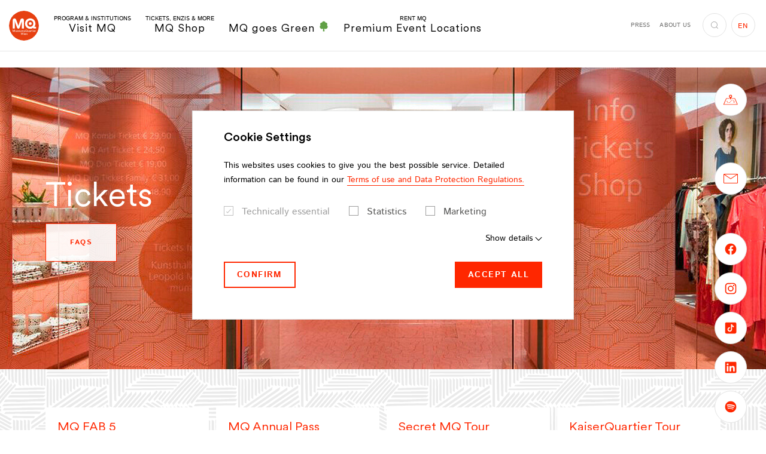

--- FILE ---
content_type: image/svg+xml
request_url: https://www.mqw.at/typo3conf/ext/dw_boilerplate/Resources/Public/Images/bg-shaded.svg
body_size: 101422
content:
<svg xmlns="http://www.w3.org/2000/svg" viewBox="0 0 320 320" width="320" height="320"><title>patternmqpoint</title><path d="M185.3,167.55h-.36C184.75,167.57,184.7,167.58,185.3,167.55Z" transform="translate(0 -0.33)" style="fill:#eaeaea"/><path d="M106.9,304.62c5.45,0,10.93,0,16.36-.07,18-.31,39.35.06,56.87-.35.47-.82,1.08-2.73,1.33-3.27-22.9,0-45.49-.17-67.53.28-14.92.3-35.8-.21-50.19-.23-1,1.38-.52,1.93-1,3.47C77.5,304.41,92.41,304.72,106.9,304.62Z" transform="translate(0 -0.33)" style="fill:#eaeaea"/><path d="M78.3,310.46c12.86-.12,25.86.08,38.48-.08,4.74-.06,9.52,0,14.25-.15,15.68-.39,33.84-.07,49.1-.54a28.18,28.18,0,0,0,1.59-3.14c-19.95.1-88.18.86-100.72.92C79.31,308.84,79.25,309.6,78.3,310.46Z" transform="translate(0 -0.33)" style="fill:#eaeaea"/><path d="M63.48,295.07a16.69,16.69,0,0,0-1.12,3.35c1.25,0,112.67-.2,116-.43.3-.39,3-2.56,3.42-3.58C178.7,294.2,73.37,295.43,63.48,295.07Z" transform="translate(0 -0.33)" style="fill:#eaeaea"/><path d="M177.45,288.72c-7.78.26-16.19.34-24.88.13-6.26-.15-13-.08-19.65-.06-4.71,0-9.46,0-14.19,0-4.56,0-9.29-.06-13.53.07-12.63.38-29,.24-41.13.58-1.36,1.07-1.31,1.73-2,2.9.09.1,48.36-.36,50.2-.33,2.07,0,4.24,0,6.33.05,13.89,0,26.05,0,38,.27,10.3.22,20-.63,31.21-.23,1-1.24,2.86-2.39,3.42-3.37C186.66,288.62,182,288.58,177.45,288.72Z" transform="translate(0 -0.33)" style="fill:#eaeaea"/><path d="M123.16,248.68s-.54,5.17-.46,6.06.12,29.49.12,29.49a16.46,16.46,0,0,1,1.93.74,7.35,7.35,0,0,0,1.7.54s.32-35.06.25-35.28A11.83,11.83,0,0,0,123.16,248.68Z" transform="translate(0 -0.33)" style="fill:#eaeaea"/><path d="M129.52,276.12s.2,7.59.33,7.81a12.74,12.74,0,0,0,3.74,1.34c-.06-1.14-.32-5.59-.32-5.59s-.15-29.59.07-29.56-3.24-1.54-3.32-1.53a20.76,20.76,0,0,0-.67,4.57c.05,1.78,0,4,0,4.42S129.52,276.12,129.52,276.12Z" transform="translate(0 -0.33)" style="fill:#eaeaea"/><path d="M136,248.85s-.4,4.47-.33,4.49.1,13.31.1,13.41.23,7.42.23,7.42.38,8.38.38,8.41.27,2,.27,2a25.44,25.44,0,0,0,3.13,1c-.06-.8-.65-34.5-.65-34.5v-.87A24.09,24.09,0,0,0,136,248.85Z" transform="translate(0 -0.33)" style="fill:#eaeaea"/><path d="M190.83,251.11a24.14,24.14,0,0,0-3.13-1.33v24.68s.38,8.16.39,8.2.27,1.91.27,1.91a25.1,25.1,0,0,0,3.13,1c-.06-.78-.66-33.63-.66-33.63Z" transform="translate(0 -0.33)" style="fill:#eaeaea"/><path d="M168,249.42l-.34,34.84a16.4,16.4,0,0,1,1.94.72,7.78,7.78,0,0,0,1.69.54s.32-34.36.25-34.58A12.17,12.17,0,0,0,168,249.42Z" transform="translate(0 -0.33)" style="fill:#eaeaea"/><path d="M174.74,249.34s-.29,34.41-.16,34.64a11.84,11.84,0,0,0,3.58,1.3c-.06-1.12-.44-34.47-.24-34.44S174.82,249.33,174.74,249.34Z" transform="translate(0 -0.33)" style="fill:#eaeaea"/><path d="M180.18,249.6s-.26,17.44-.26,17.54.26,7.27.26,7.27.44,8.2.44,8.24.32,1.92.32,1.92a34.39,34.39,0,0,0,3.58,1c-.07-.78-.75-33.81-.75-33.81v-.85A30.13,30.13,0,0,0,180.18,249.6Z" transform="translate(0 -0.33)" style="fill:#eaeaea"/><path d="M141.89,265.82c.15,1.09.16,6,.16,6s.26,7.66.38,7.73c.2,1.29.26,5.43.26,5.43a26.84,26.84,0,0,0,3.06,1.07c.28-.05-.95-35.22-.88-35.23s-3-1.33-3-1.33-.12,2.06-.07,2.79-.05,6.22-.05,6.22S141.73,264.72,141.89,265.82Z" transform="translate(0 -0.33)" style="fill:#eaeaea"/><path d="M116.66,284.57a26.68,26.68,0,0,0,3.18,1.08c.29,0-1-36-.92-36s-3.08-1.35-3.08-1.35-.12,2.11-.07,2.85-.06,6.36-.06,6.36Z" transform="translate(0 -0.33)" style="fill:#eaeaea"/><path d="M148.09,249.74l.36,35.14A34,34,0,0,0,152.3,286c.11-.7-.72-34.53-.45-34.93A24.82,24.82,0,0,0,148.09,249.74Z" transform="translate(0 -0.33)" style="fill:#eaeaea"/><path d="M203.69,256a22.06,22.06,0,0,0-3.13-1.76s-.4,5.75-.33,5.78-.15,8.14-.15,8.14.25,9,.25,9.09.23,9.54.23,9.54.38,10.76.38,10.8.28,2.53.28,2.53a21.76,21.76,0,0,0,3.12,1.34c-.06-1-.65-44.33-.65-44.33Z" transform="translate(0 -0.33)" style="fill:#eaeaea"/><path d="M209.63,259.52c.09,0-3.59-1.7-3.59-1.7s-.15,2.65-.09,3.6-.06,8-.06,8-.08,8,.12,9.41.2,7.75.2,7.77.31,9.89.45,10c.25,1.67.33,7,.33,7A29.82,29.82,0,0,0,210.7,305C211,304.93,209.54,259.54,209.63,259.52Z" transform="translate(0 -0.33)" style="fill:#eaeaea"/><path d="M217.08,263.66a20,20,0,0,0-3.51-1.72l-.29,2.18s-.2,14.35-.12,14.73.28,10.54.28,10.54l.32,14.16.14,5.35a25.17,25.17,0,0,0,3.6,1.45C217.6,309.41,216.82,264.21,217.08,263.66Z" transform="translate(0 -0.33)" style="fill:#eaeaea"/><path d="M154.74,284.33a26.93,26.93,0,0,0,3.41,1.57l.34-34.11a12.69,12.69,0,0,0-3.41-1.5S154.32,283.84,154.74,284.33Z" transform="translate(0 -0.33)" style="fill:#eaeaea"/><path d="M164.31,251.88a20.34,20.34,0,0,0-3.15-1.6l-.36,34,3.51,1.93S164.47,252.11,164.31,251.88Z" transform="translate(0 -0.33)" style="fill:#eaeaea"/><path d="M191.74,173.41c.88-1.24,1.67-5.95,1.67-5.95l-93.5,59.32-12,7.75s-.84,2.9-.85,2.92-.55,2.54-.16,2.73c2.18-1.23,17.25-11.1,17.25-11.1S190.35,173.93,191.74,173.41Z" transform="translate(0 -0.33)" style="fill:#eaeaea"/><path d="M193.76,176.48l-7.89,4.44c-.22.13-88.73,56.59-89,56.54s0,5.41,0,5.41,96.39-60.25,96.63-60.66S194.9,176.49,193.76,176.48Z" transform="translate(0 -0.33)" style="fill:#eaeaea"/><path d="M194,185.12S106.35,240.25,106,241.05a24.16,24.16,0,0,0-.12,4.4l88.17-56S194.52,186.27,194,185.12Z" transform="translate(0 -0.33)" style="fill:#eaeaea"/><path d="M52.62,87.76s-.48,2.5-.49,2.52-.27,2.19.07,2.36c1.72-1.06,13.52-9.55,13.52-9.55s67.57-47.42,68.68-47.86c.64-1.07.95-5.14.95-5.14L62,81.1Z" transform="translate(0 -0.33)" style="fill:#eaeaea"/><path d="M52.24,100.66s94.36-64.79,94.61-65.17,1.81-5,.75-4.8l-7.68,4.89c-.22.14-86.95,60.58-87.21,60.59S52.24,100.66,52.24,100.66Z" transform="translate(0 -0.33)" style="fill:#eaeaea"/><path d="M194.75,193.11l-74,45.83-5.16,3.3s.21,4.73,1,4.21l7.32-4.54c.09-.06,70.68-44.14,70.85-44.48A22.77,22.77,0,0,0,194.75,193.11Z" transform="translate(0 -0.33)" style="fill:#eaeaea"/><path d="M252.09,158s2.25-1.51,2.26-1.53,1.81-1.39,1.59-1.67c-2.5-.07-20.51.26-20.51.26s-102.29,1.09-103.74.88c-1.4.44-4.57,3.12-4.57,3.12l110.73-.85Z" transform="translate(0 -0.33)" style="fill:#eaeaea"/><path d="M138.61,153.1l9.91.2c.28,0,115.24-1.34,115.47-1.22s3.18-2.82,3.18-2.82-124.48.8-124.94.94S137.56,152.74,138.61,153.1Z" transform="translate(0 -0.33)" style="fill:#eaeaea"/><path d="M155.64,144.58s-2.52,2-2.74,3.08c0,0,121.63-1.1,122.53-1.5a22.12,22.12,0,0,0,2.89-3.08Z" transform="translate(0 -0.33)" style="fill:#eaeaea"/><path d="M286.25,137.92l-5.07.07c-.06,0-49.05.87-49.24,1a17.48,17.48,0,0,0-1.26,2.64l51.23-.69,3.6-.1S286.83,137.91,286.25,137.92Z" transform="translate(0 -0.33)" style="fill:#eaeaea"/><path d="M96.86,245.05c0,.42-.46,38.06-.25,39.18a30.52,30.52,0,0,0,3.58,1.06c.23-1-.47-19.91-.1-24.18.16-1.74-.24-11.68.19-15A29.05,29.05,0,0,0,96.86,245.05Z" transform="translate(0 -0.33)" style="fill:#eaeaea"/><path d="M197.63,269.37c.14-1.92-.3-12.87.11-16.56a28.05,28.05,0,0,0-3.42-1.15c0,.47-.27,41.92-.06,43.15a26.25,26.25,0,0,0,3.59,1.19C198.07,294.85,197.27,274.07,197.63,269.37Z" transform="translate(0 -0.33)" style="fill:#eaeaea"/><path d="M302.07,124c0,.06-26,.08-26,.08l-10.51.24-2.46.2a15.63,15.63,0,0,0-1.32,2.5c1,0,43.13-.23,43.13-.23H306a16.71,16.71,0,0,0,1.73-2.5S302.1,124,302.07,124Z" transform="translate(0 -0.33)" style="fill:#eaeaea"/><path d="M254.56,131.65c.06.29,45.72,0,45.73.08s1.79-3.07,1.79-3.07l-46.07-.2A24.09,24.09,0,0,0,254.56,131.65Z" transform="translate(0 -0.33)" style="fill:#eaeaea"/><path d="M247.8,133.92s-.86,1.34-.86,1.35-.7,1.25-.61,1.5c.95.08,7.8-.12,7.8-.12l27.05-.52s11.85.1,12.41.31a14.57,14.57,0,0,0,1.74-2.79l-42.11.15Z" transform="translate(0 -0.33)" style="fill:#eaeaea"/><path d="M269.24,122.1c1,.18,18.86-.52,22.9-.23,1.65.11,11.07-.27,14.24.06a20.58,20.58,0,0,0,1-2.82c-.39,0-36-.15-37.1,0A21.47,21.47,0,0,0,269.24,122.1Z" transform="translate(0 -0.33)" style="fill:#eaeaea"/><path d="M269.09,36s-1.9,1.62-1.86,1.67-7.38,8.83-7.38,8.83L257,50.26l-.54,1s1.48,2.09,1.71,2.28c.25-.37,12.15-14.69,12.15-14.69l.32-.37S269.26,36.14,269.09,36Z" transform="translate(0 -0.33)" style="fill:#eaeaea"/><path d="M277.81,38.85c.06,0-1.85-2.58-1.85-2.58L264.49,50.12s1.79,2.38,2,2.56S277.75,38.81,277.81,38.85Z" transform="translate(0 -0.33)" style="fill:#eaeaea"/><path d="M270.94,51.21l-1.51,1.92s.76,1.18.77,1.18a7.88,7.88,0,0,0,.95,1.19c.34-.27,2.21-2.73,2.21-2.73l7.6-9.56a53.64,53.64,0,0,1,3.9-4,21.68,21.68,0,0,0-1.59-2.42Z" transform="translate(0 -0.33)" style="fill:#eaeaea"/><path d="M247.36,52c.28.27,1.67,1.9,2.44,2.55.54-.3,6.62-8.51,8.42-10,.73-.63,3.92-5,5.43-6.1-.65-.78-1.61-1.7-2.32-2.43C261.17,36.12,247.59,51.41,247.36,52Z" transform="translate(0 -0.33)" style="fill:#eaeaea"/><path d="M112.42,261.88c.07-2.15.41-10.69-.11-12.58a33,33,0,0,0-3.39-1v.16c.5,1.81,0,9.9,0,10.78s.13,7,.09,8c-.09,1.8-.18,10.53-.18,11,0,2-.16,4.52.07,6.8.34.13,3.19.88,3.63.66a104,104,0,0,1,.1-11C112.7,272.65,112.35,264.08,112.42,261.88Z" transform="translate(0 -0.33)" style="fill:#eaeaea"/><path d="M90.55,281.68c1.27.31,2.46.86,3.46,1,.14-1.35.23-15.32.24-17.28,0-1.4.19-7,.08-8.22-.33-3.74,0-7.79-.32-11.38-1.1-.41-2.05-.94-3.06-1.43-.1,0,.12,14.34.08,14.88S91,278.37,90.55,281.68Z" transform="translate(0 -0.33)" style="fill:#eaeaea"/><path d="M64.89,233c0-.16-2-2.18-2.73-2.28,0,0-.54,4.86-.48,5.49s-.27,6.89-.17,7.07.27,13.91.27,13.91a14.41,14.41,0,0,1,1.55.53,7.18,7.18,0,0,0,1.36.38s0-4.23-.19-4.76-.13-13.86,0-13.91S65,233.17,64.89,233Z" transform="translate(0 -0.33)" style="fill:#eaeaea"/><path d="M67.59,234.43l-.52,22.94s.16,6,.26,6.17a10.18,10.18,0,0,0,3,1.06c-.06-.9-.26-4.42-.26-4.42s-.12-23.38,0-23.36A26.62,26.62,0,0,0,67.59,234.43Z" transform="translate(0 -0.33)" style="fill:#eaeaea"/><path d="M73.43,266.45s.26,1.7.26,1.7a25.61,25.61,0,0,0,2.91.9c0-.69-.35-5.22-.35-5.22L76,258.2l0-18.89v-.76a23.69,23.69,0,0,0-2.8-2.36s-.33,16.53-.33,16.62.22,6.4.22,6.4S73.43,266.42,73.43,266.45Z" transform="translate(0 -0.33)" style="fill:#eaeaea"/><path d="M79.09,269.05c.19,1.2.25,5.06.25,5.06a25.27,25.27,0,0,0,2.92,1c.26-.05-.22-4.86-.22-4.86s-.33-6-.27-6.09-.22-6.47-.22-6.47-.2-15.43-.13-15.44-2.71-2.41-2.71-2.41-.23,3.1-.18,3.78,0,5.8,0,5.8S79,269,79.09,269.05Z" transform="translate(0 -0.33)" style="fill:#eaeaea"/><path d="M84.61,242.61s-.25,3.21-.2,3.93.49,26.73.61,26.8c.21,1.27.28,5.34.28,5.34a27,27,0,0,0,3.18,1c.28,0-.24-5.11-.24-5.11l-.53-13.25s-.23-16.25-.15-16.26S84.61,242.61,84.61,242.61Z" transform="translate(0 -0.33)" style="fill:#eaeaea"/><path d="M39.92,224.64l-.1,10.16.26,5.23.11,2s2.66.57,2.92.54c.08-.34-.12-2.85-.12-2.85l-.19-3.39s-.24-10.83,0-11A26.15,26.15,0,0,0,39.92,224.64Z" transform="translate(0 -0.33)" style="fill:#eaeaea"/><path d="M48,222a9.33,9.33,0,0,0-2.84-.64s-.25,15.87-.17,15.93,0,3.94.05,4a6.24,6.24,0,0,1,0,1.56c-.12,0,1.15.39,1.32.52s1.46.49,1.46.49l0-3.48-.06-4.06S48.15,222.07,48,222Z" transform="translate(0 -0.33)" style="fill:#eaeaea"/><path d="M50.75,235.47c0,.09,0,6.6,0,6.6s-.28,6.41.07,6.78a20.81,20.81,0,0,0,2.78,1.2s-.06-6.05-.06-6.08.06-5.92.06-5.92L54,226.61l-.09-2.5A10.7,10.7,0,0,0,51.08,223S50.76,235.38,50.75,235.47Z" transform="translate(0 -0.33)" style="fill:#eaeaea"/><path d="M56.47,226.25s-.21,16.53-.21,16.62-.09,6.84-.09,6.84l0,3.45,2.64,1.53s0-5.56,0-5.62.1-7.86.1-7.86l0-5.48s-.05-8-.18-8.22A15.18,15.18,0,0,0,56.47,226.25Z" transform="translate(0 -0.33)" style="fill:#eaeaea"/><path d="M36.76,243.05l-.13-4.15.38-9.48a12.76,12.76,0,0,0-2.71-1s-.35,4.25-.28,4.33S34,237,34,237s-.08,4.68,0,4.94c.15.88.15,4.23.15,4.23l2.71.95Z" transform="translate(0 -0.33)" style="fill:#eaeaea"/><path d="M105.8,246.79a14.33,14.33,0,0,0-3.18-.56,7.86,7.86,0,0,0,.17,1.65s0,7.27,0,7.36,0,21.92,0,21.92.28,6.36.11,6.51a4.7,4.7,0,0,0,.1,1.77,24.47,24.47,0,0,1,2.63.35,7.76,7.76,0,0,0,.41-2.51c0-.18,0-6.87,0-6.87Z" transform="translate(0 -0.33)" style="fill:#eaeaea"/><path d="M190.07,18.47,190.25,29c.05,6.74.66,16.46.68,23.5,1.46,1.11,2,1,3.5,1.85v-.58c0-1.22-.36-31.11-.47-53.44h-4.17c0,1.38.05,2.76.09,4.1C190,9.23,189.92,14,190.07,18.47Z" transform="translate(0 -0.33)" style="fill:#eaeaea"/><path d="M255.36,6.74a23.66,23.66,0,0,0,3.36,1.68c.15-.88.26-4.87.32-8.09h-3.62C255.36,4,255.33,6.42,255.36,6.74Z" transform="translate(0 -0.33)" style="fill:#eaeaea"/><path d="M261.39,7.3c.31.19,3,1.22,3.41,1-.09-2.46,0-5.18.05-7.93h-3.43C261.35,2.51,261.25,5,261.39,7.3Z" transform="translate(0 -0.33)" style="fill:#eaeaea"/><path d="M270.35,8.47c0-.43.08-3.67.11-8.14h-3.23c-.05,3.54-.12,6.17-.22,7C268.24,7.67,269.38,8.28,270.35,8.47Z" transform="translate(0 -0.33)" style="fill:#eaeaea"/><path d="M197.65,45c1.38.81,2.12.55,3.67,1,0-.16.06-4,0-5.89,0-1.34,0-2.74-.1-4-.25-3.21.09-7.11-.1-10.51-.21-4-.3-8.67-.39-13.22-.08-4.17-.1-8.16-.09-12.06h-3.85c0,1.49,0,3,.05,4.42C196.88,16.69,197.22,32.39,197.65,45Z" transform="translate(0 -0.33)" style="fill:#eaeaea"/><path d="M204,37.92c1,1.45,2.28,1.28,3.38,1.8.11-.06.37-18.37.43-27l.17-9c0-1,0-2.19,0-3.4h-3.86C204.09,12.43,203.94,25.33,204,37.92Z" transform="translate(0 -0.33)" style="fill:#eaeaea"/><path d="M210.72,29.06c1,1.18,2,.87,3.33,1.36V30c.15-9.14.25-20.2.23-29.65h-3.56C210.71,10.07,210.75,20.81,210.72,29.06Z" transform="translate(0 -0.33)" style="fill:#eaeaea"/><path d="M217.66,23A8.08,8.08,0,0,0,221,24.54c0-8.73-.11-16.71-.09-24.21h-3.36C217.61,7.92,217.83,17.31,217.66,23Z" transform="translate(0 -0.33)" style="fill:#eaeaea"/><path d="M228.92,13.9c.91,1.11,2.3,1.28,3.4,2,.14-5.15-.27-10.61-.14-15.57h-3.32C228.79,4.82,228.85,10,228.92,13.9Z" transform="translate(0 -0.33)" style="fill:#eaeaea"/><path d="M234.25,11.77c.79,1.07,2,1.16,3,1.81.3-3.54.13-8.87,0-13.25h-3C234.27,4.25,234.33,8.42,234.25,11.77Z" transform="translate(0 -0.33)" style="fill:#eaeaea"/><path d="M223.27,18.51c.45.49,2.5,1.87,3.35,1.39-.14-5.79,0-13.45.13-19.57h-3.39C223.22,6.23,223.48,13.79,223.27,18.51Z" transform="translate(0 -0.33)" style="fill:#eaeaea"/><path d="M239.61,6.73c.92.63,1.84,1.82,3,1.63-.11-2.23-.12-5.14-.13-8h-2.95C239.6,2.58,239.63,4.78,239.61,6.73Z" transform="translate(0 -0.33)" style="fill:#eaeaea"/><path d="M244.88,6.86c.92.59,1.84,1.7,3.05,1.52-.12-2.22-.13-5.17-.13-8h-3C244.86,2.62,244.9,4.88,244.88,6.86Z" transform="translate(0 -0.33)" style="fill:#eaeaea"/><path d="M280,11.52a5.25,5.25,0,0,0,1.36.57s0-5.23.08-11.76h-3.26c.08,3.22.26,10.42.26,10.42A12,12,0,0,1,280,11.52Z" transform="translate(0 -0.33)" style="fill:#eaeaea"/><path d="M283.92,10.7a11,11,0,0,0,3.54,1.4c0-.44-.09-5.51-.16-11.77h-3.39C283.88,6.14,283.87,10.61,283.92,10.7Z" transform="translate(0 -0.33)" style="fill:#eaeaea"/><path d="M293.4,12.08c0-.31-.11-5.45-.21-11.75h-3.3l.6,10.66A22,22,0,0,0,293.4,12.08Z" transform="translate(0 -0.33)" style="fill:#eaeaea"/><path d="M299.31,12.21c.1,0,0-5.32-.19-11.88H295.9l.27,10.77A25.65,25.65,0,0,0,299.31,12.21Z" transform="translate(0 -0.33)" style="fill:#eaeaea"/><path d="M273.4,7.44a25,25,0,0,0,2.92,1c.08,0,0-3.46-.1-8.14H273a14.63,14.63,0,0,0,.14,1.88C273.34,3.46,273.4,7.44,273.4,7.44Z" transform="translate(0 -0.33)" style="fill:#eaeaea"/><path d="M301.93,10.47c-.13.07,1.28.66,1.46.87s1.63.82,1.63.82.05-5.28.1-11.83h-3.18C302,6,302,10.44,301.93,10.47Z" transform="translate(0 -0.33)" style="fill:#eaeaea"/><path d="M307.85,10.2l3,2s.05-7.29.05-7.37,0-2.18,0-4.5h-3.08c0,2.49-.06,5.34-.06,5.34Z" transform="translate(0 -0.33)" style="fill:#eaeaea"/><path d="M316.07,6.36l-.1-6h-2.65c0,2.06,0,4.43,0,4.43Z" transform="translate(0 -0.33)" style="fill:#eaeaea"/><path d="M319.44,1.92c.07.05.3.17.56.3V.33h-1.65l0,1.1S319.24,1.81,319.44,1.92Z" transform="translate(0 -0.33)" style="fill:#eaeaea"/><path d="M1.1.33H0V2.22a3.66,3.66,0,0,0,1.16.43C1.15,2.24,1.13,1.27,1.1.33Z" transform="translate(0 -0.33)" style="fill:#eaeaea"/><path d="M53.73,28.66c-.09-9.92-.27-19.08-.43-28.33H49.65c.29,8.78-.09,17.91.69,25.55C51.32,27.91,52.25,28,53.73,28.66Z" transform="translate(0 -0.33)" style="fill:#eaeaea"/><path d="M56.9,25.67a38.8,38.8,0,0,0,3.67,3.1c-.36-9.18-.67-18.72-.9-28.44H56c0,.8.06,1.59.12,2.36C56.67,10,56.16,18.38,56.9,25.67Z" transform="translate(0 -0.33)" style="fill:#eaeaea"/><path d="M19.2,13.58c.23,2,.31,8.55.31,8.55A23.57,23.57,0,0,0,23,23.8c.31-.07-.26-8.18-.26-8.18S22.34,5.44,22.4,5.34s0-2.47-.09-5H18.77V1.41S19.07,13.47,19.2,13.58Z" transform="translate(0 -0.33)" style="fill:#eaeaea"/><path d="M8.13,11l1.51.7a7.15,7.15,0,0,0,1.67.49c.1-.77-.13-6.3-.13-6.3L11,.33H7.84L8,6.64Z" transform="translate(0 -0.33)" style="fill:#eaeaea"/><path d="M13.68,10.61a23.93,23.93,0,0,0,.11,3.44,24.66,24.66,0,0,1,.07,3.41c-.13.09,1.39.83,1.6,1.1s1.77,1,1.77,1L17,12l-.32-8.88s0-1.05,0-2.75H13.3c.06,2.13.14,4.79.19,4.87A39.29,39.29,0,0,1,13.68,10.61Z" transform="translate(0 -0.33)" style="fill:#eaeaea"/><path d="M6,6.47S5.9,2.39,5.83.33H2.36c0,2.13.06,4.53.29,4.76A26.58,26.58,0,0,0,6,6.47Z" transform="translate(0 -0.33)" style="fill:#eaeaea"/><path d="M24.76,10.27c0,4.09.1,7.31,0,10.66.47.63,3.06,3,3.6,2.79.28-3.47,0-6.29,0-9.67,0-3.91.38-7.67.33-11.47,0-.75,0-1.5,0-2.25H25c0,.7,0,1.41-.05,2.11C24.85,5.1,24.76,7.72,24.76,10.27Z" transform="translate(0 -0.33)" style="fill:#eaeaea"/><path d="M35,28.58c-.12-3.39-.46-9.57-.5-13.3C34.48,11,34.38,5.77,34.28.33H30.7c.06,11.57.17,22.51.46,25.87C32.12,27.28,33.88,27.89,35,28.58Z" transform="translate(0 -0.33)" style="fill:#eaeaea"/><path d="M37.19,26.54c1,1.07,2.22,1.06,3.28,1.66.4-9.29.37-18.46.28-27.87h-4c.09,4.26.29,8.49.32,12.51C37.12,15.59,37.47,24.93,37.19,26.54Z" transform="translate(0 -0.33)" style="fill:#eaeaea"/><path d="M48,28.19c-.15-4.32-.56-6.24-.61-11-.06-5.81-.17-11.4-.27-16.89H43.26c0,10.77.14,21.07.48,25.22A9.69,9.69,0,0,0,48,28.19Z" transform="translate(0 -0.33)" style="fill:#eaeaea"/><path d="M250.1,7.81c0,.11,2.27.43,2.4.7a18.46,18.46,0,0,0,.42-3.8c0-.1,0-1.95.09-4.38h-2.87C250.1,4.81,250.09,7.78,250.1,7.81Z" transform="translate(0 -0.33)" style="fill:#eaeaea"/><path d="M250.28,301.72a.13.13,0,0,1,0,.08,36.37,36.37,0,0,0-.22,5.35,15.9,15.9,0,0,1-.33,3.57,15.13,15.13,0,0,0-.07,2.69c.07,1.35,0,3.3,0,3.36a23.26,23.26,0,0,1-.16,3,1.26,1.26,0,0,0-.07.56h.7C250.17,315.33,250.23,308.47,250.28,301.72Z" transform="translate(0 -0.33)" style="fill:#eaeaea"/><path d="M253.52,280a8.43,8.43,0,0,0,.09-1.4,13.09,13.09,0,0,1,0-2s.06-3.71.05-3.67a8.4,8.4,0,0,0-.08-1.71,14.23,14.23,0,0,1,0-2.42,8,8,0,0,0-2.61-1v.06a11.16,11.16,0,0,1,2.47,1Z" transform="translate(0 -0.33)" style="fill:#eaeaea"/><path d="M61.8,279.65c1.16.62,8.61,8.36,8.61,8.36s3.5-1.42,3.35-1.88S62,275.57,61.6,275.23,48.66,263.16,48.37,263s-14-13-14-13a5.16,5.16,0,0,1-1.6.69,9.79,9.79,0,0,0-2.14.89l23.07,21.25S60.63,279,61.8,279.65Z" transform="translate(0 -0.33)" style="fill:#eaeaea"/><path d="M45.2,268c-4.66-3.72-9-7.9-13.25-11.74a11.69,11.69,0,0,0-4.36.76c4.41,3.89,8.62,8.09,13,11.87,1.64,1.42,3.23,2.92,4.91,4.29,5.58,4.53,10.65,9.6,16.16,13.93.17-.46,3.34-1,3.81-1.38C58.67,279.65,52.07,273.52,45.2,268Z" transform="translate(0 -0.33)" style="fill:#eaeaea"/><path d="M24.81,263.51c2.39,2.27,5.84,5.27,8.53,7.5,1.55,1.28,3.59,3.12,5.4,4.61s3.54,2.83,5.3,4.39c.84.74,4.65,5,5.59,5.16.52.11,3.61-.71,4.1-1.36-8.42-8.13-16.6-14.26-24.7-21C27.63,263,26.21,263.23,24.81,263.51Z" transform="translate(0 -0.33)" style="fill:#eaeaea"/><path d="M26.17,268.8c-.34-.1-.34.14-.76.22-.79.16-1.89.18-2.33.71,6.31,5.8,11.62,9.85,17.71,15.43,1.06-.45,2.22-.47,3.26-1-4.88-4.79-9.86-8.56-15.18-13.18A18.38,18.38,0,0,0,26.17,268.8Z" transform="translate(0 -0.33)" style="fill:#eaeaea"/><path d="M31,280.59c-1.74-1.6-4.24-3.42-5.87-4.68-1.12-.86-3.13-2.3-3.19-2.48a17.33,17.33,0,0,0-2.82,1.26,32.38,32.38,0,0,0,4.81,3.9c2.58,2,5,4.48,7.07,6.15a25.72,25.72,0,0,0,3-1.3C32.89,282.64,32.09,281.63,31,280.59Z" transform="translate(0 -0.33)" style="fill:#eaeaea"/><path d="M14.72,225.73c2.76-1.57,36.66-23.39,39.46-25.26,1.61-1.07,3.87-2.43,5.74-3.69s11.39-6.55,11.82-7.39c.24-.45.29-3.61-.19-4.27-9.83,5.48-47.92,30.82-56.4,36.4C15,222.93,14.83,224.32,14.72,225.73Z" transform="translate(0 -0.33)" style="fill:#eaeaea"/><path d="M14.94,219.54c2.37-1.35,30.63-20.15,33-21.75,1.38-.91,3.31-2.08,4.92-3.17s3.08-2.12,4.73-3.15c.78-.48,5-2.47,5.41-3.18a7.46,7.46,0,0,0-.16-3.67c-8.44,4.7-41.12,26.44-48.4,31.24C14.38,217.06,15,218.33,14.94,219.54Z" transform="translate(0 -0.33)" style="fill:#eaeaea"/><path d="M49,183.76c-.28-1-.26-2-.57-3-3.63,1.89-28.92,19-32.44,21.32-.54.36-1.58.93-1.7,1.24a7.72,7.72,0,0,0,.57,2.89C19.25,203.56,44.74,186.29,49,183.76Z" transform="translate(0 -0.33)" style="fill:#eaeaea"/><path d="M14.56,209.9a6.71,6.71,0,0,0,.36,3c5.48-3.24,37.4-24.29,42.68-27.43-.23-1.08-.1-2.09-.36-3.17C52.76,184.7,14.73,209.56,14.56,209.9Z" transform="translate(0 -0.33)" style="fill:#eaeaea"/><path d="M86.75,183.62c-7,3.85-71.42,44.63-71.74,45.08s-.51,3-.09,3.62c8.63-5.09,63.41-39.95,71.71-44.88C86.52,186.16,86.91,184.9,86.75,183.62Z" transform="translate(0 -0.33)" style="fill:#eaeaea"/><path d="M42.59,254.25c.66.59,1.19,1.1,1.64,1.51,1.77,1.64,3.49,3.39,4.93,4.74.54.51,1.8,1.75,2,1.89.5.43,1,1.07,1.49,1.59,1.18,1.17,2.29,2.14,3.39,3.11s7.82,6.56,10.43,9.23c.36.37,4.72,4.09,6.35,5.75a74.35,74.35,0,0,0,5.51,5.24,23.11,23.11,0,0,0,3.57-1.39c-1-1.18-2.43-1.91-3.54-2.92-1.3-1.19-5.14-5.25-5.89-5.88a25.17,25.17,0,0,1-2.06-1.55c-4.57-4.75-10.32-8.93-14.67-13.39-1.78-1.82-3.71-3.59-5.46-5.41-3.37-3.5-7.31-5.93-10.64-9.52a21.55,21.55,0,0,0-3.41,1.31c.44.43,1,.76,1.58,1.36C38.12,250,41.35,253.15,42.59,254.25Z" transform="translate(0 -0.33)" style="fill:#eaeaea"/><path d="M86.65,287.24c1.15-.51,2.57-.66,3.4-1.14a65,65,0,0,0-5.1-4.7A121,121,0,0,1,75.63,273c-2.23-2.24-4.79-4.51-7.26-6.75-1.75-1.6-3.52-3.21-5.26-4.85s-3.41-3.22-5.07-4.58c-4.93-4.05-9.86-8.87-14.57-12.77a29.56,29.56,0,0,1-3.65.43c0,.09,18.18,16.27,18.84,16.91s1.55,1.48,2.32,2.2c5.14,4.76,9.66,8.91,13.93,13.16C78.6,280.41,82.74,283.14,86.65,287.24Z" transform="translate(0 -0.33)" style="fill:#eaeaea"/><path d="M17.84,281.1c.8.8,3.3,2.74,4.24,3.91,1.13.24,2.46-.69,3.39-1.57-1.83-1-3.46-3.16-5.1-4A20,20,0,0,0,17.84,281.1Z" transform="translate(0 -0.33)" style="fill:#eaeaea"/><path d="M183.2,61.8c.93,2.17,2.36,1,4,2.4,0-8.45-.08-20.13-.23-29.06,0-2.84,0-19.86,0-34.81h-3.79C183,21.62,182.9,42.55,183.2,61.8Z" transform="translate(0 -0.33)" style="fill:#eaeaea"/><path d="M194,297.73c-.49-.93-3.3-2.28-3.91-2.55-.29,7.34-.43,16.52-.28,25.15H194C193.9,310,193.9,301.21,194,297.73Z" transform="translate(0 -0.33)" style="fill:#eaeaea"/><path d="M79.42,313c-.74.36-.84,2.69-1.36,3.32,1.2.06,100-.36,101.3-.39a33.4,33.4,0,0,0,1.23-3.45C177.94,312,79.8,312.82,79.42,313Z" transform="translate(0 -0.33)" style="fill:#eaeaea"/><path d="M259.08,316.07c0-.85.18-37.86.66-42.52a21.38,21.38,0,0,0-3.2-1.62c0,.47-.86,34-1.12,48.4H259C259.07,318.22,259.09,316.44,259.08,316.07Z" transform="translate(0 -0.33)" style="fill:#eaeaea"/><path d="M265.12,306c0-2.82,0-5.59.08-8.42s-.05-5.61.08-8.43c.12-2.67.53-5.35.08-7.8a25,25,0,0,0-3.18-1.44v.2c.43,2.35,0,5-.16,7.4-.06.78-.08,5.37-.08,6.51s0,2.08,0,3.15,0,5.92-.08,7.12c-.12,2.32-.18,4.67-.24,7,0,1-.15,6.59-.16,7.26s0,1.17,0,1.8h3.43c.08-2.1.18-4.21.27-6.25C265.24,311.47,265.14,308.81,265.12,306Z" transform="translate(0 -0.33)" style="fill:#eaeaea"/><path d="M270.35,288.23a31.87,31.87,0,0,1-3-1.55c-.07,0,0,21.88-.16,33.65h3.23C270.53,309.38,270.55,291,270.35,288.23Z" transform="translate(0 -0.33)" style="fill:#eaeaea"/><path d="M197,300.2a199.2,199.2,0,0,0-.24,20.13h3.85c0-5.77.16-11.36.39-17.11C199.52,302.5,198.63,300.77,197,300.2Z" transform="translate(0 -0.33)" style="fill:#eaeaea"/><path d="M207.74,308.14a7.35,7.35,0,0,0-3.62-3.3c0,4.94,0,10.13,0,15.49H208C208,316.35,207.72,311.71,207.74,308.14Z" transform="translate(0 -0.33)" style="fill:#eaeaea"/><path d="M212.57,310.37c-.62-.47-1.16-1.15-1.81-1.31,0,3.43,0,7.26,0,11.27h3.56c0-3,0-5.91-.07-8.49C213.65,311.32,213.1,310.78,212.57,310.37Z" transform="translate(0 -0.33)" style="fill:#eaeaea"/><path d="M217.64,314.47c0,1.73,0,3.72,0,5.86H221c0-1,0-2,0-2.93C219.9,316.43,218.67,314.88,217.64,314.47Z" transform="translate(0 -0.33)" style="fill:#eaeaea"/><path d="M229,315.08c-.09,1.5-.15,3.31-.18,5.25h3.32c0-1,.07-1.95.14-2.89C231.39,316.42,230.29,315,229,315.08Z" transform="translate(0 -0.33)" style="fill:#eaeaea"/><path d="M234.27,314.61c0,1.74,0,3.7,0,5.72h3c0-1.34-.08-2.59-.1-3.68A12.14,12.14,0,0,0,234.27,314.61Z" transform="translate(0 -0.33)" style="fill:#eaeaea"/><path d="M223.61,315.67c-.13,1.33-.21,2.92-.25,4.66h3.39c0-.39,0-.77,0-1.14C225.83,317.83,224.7,315.91,223.61,315.67Z" transform="translate(0 -0.33)" style="fill:#eaeaea"/><path d="M239.61,315c0,1.75,0,3.56,0,5.35h2.95c0-1.26,0-2.52,0-3.72A28.06,28.06,0,0,0,239.61,315Z" transform="translate(0 -0.33)" style="fill:#eaeaea"/><path d="M244.88,315.89c0,1.44,0,2.95,0,4.44h3c0-1,0-2,0-2.92A25.77,25.77,0,0,0,244.88,315.89Z" transform="translate(0 -0.33)" style="fill:#eaeaea"/><path d="M281.59,295.12a8.7,8.7,0,0,0-2.85-1.63s-.42,5.42-.37,6.36-.19,18.82-.19,18.95,0,.62,0,1.53h3.26C281.54,309.56,281.63,295.27,281.59,295.12Z" transform="translate(0 -0.33)" style="fill:#eaeaea"/><path d="M287.22,295c.2,0-3.07-1.62-3.14-1.61s-.13,15.87-.17,26.9h3.39C287.19,309.46,287.09,295,287.22,295Z" transform="translate(0 -0.33)" style="fill:#eaeaea"/><path d="M292.79,295.13a20.75,20.75,0,0,0-2.91-1.43s-.38,4.67-.31,4.69.31,21.77.31,21.77v.17h3.3C293,309.81,292.8,296,292.8,296Z" transform="translate(0 -0.33)" style="fill:#eaeaea"/><path d="M298.4,295.62c.08,0-3-1.38-3-1.38s-.12,2.14-.07,2.9c0,.47.36,13.42.61,23.19h3.22C298.82,309.64,298.36,295.62,298.4,295.62Z" transform="translate(0 -0.33)" style="fill:#eaeaea"/><path d="M275.48,294.57c.07,0-2.82-1.28-2.82-1.28s-.12,2-.07,2.69,0,6,0,6,.25,12.79.25,12.81.11,3.36.22,5.56h3.21C276,310.3,275.43,294.58,275.48,294.57Z" transform="translate(0 -0.33)" style="fill:#eaeaea"/><path d="M305.23,295.46c-.15-.13-2.74-1.38-3.15-1.07,0,0-.31,2.83-.31,2.91s.11,13.29.17,23h3.18C305.22,309.63,305.32,295.55,305.23,295.46Z" transform="translate(0 -0.33)" style="fill:#eaeaea"/><path d="M311.07,307.31l.13-4.93s-.19-5.62-.34-5.86a17,17,0,0,0-2.7-1.66s-.27,3.93-.28,4.32-.07,6.84,0,7,0,10.35,0,10.47,0,1.74,0,3.64H311c0-2.78.07-5.82.07-5.82Z" transform="translate(0 -0.33)" style="fill:#eaeaea"/><path d="M315.82,312.61l-.05-6s.14-7.43.21-7.53c0-.55.23-2.28.23-2.28a10.43,10.43,0,0,0-2.71-1.67s-.36,7.09-.29,7.23,0,7.11,0,7.11-.08,7.8,0,8.23.09,1.52.11,2.62H316l0-.79Z" transform="translate(0 -0.33)" style="fill:#eaeaea"/><path d="M318.36,296.15c0,.1-.26,2.59-.26,2.64s-.08,3.42,0,3.79,0,3.86-.06,3.94,0,3,0,3.07.19,6.64.19,6.64l.13,4.1H320V295.79c-.68-.38-1.41-.72-1.41-.72S318.37,296.05,318.36,296.15Z" transform="translate(0 -0.33)" style="fill:#eaeaea"/><path d="M.83,312.16l-.14-5.3a20.13,20.13,0,0,1,.07-2.3c.09-.46.09-5.32.09-5.32a18.79,18.79,0,0,1,.24-2.61c.08-.15-.48-.51-1.09-.84v24.54H1.1c0-1.16-.07-2.27-.07-2.27Z" transform="translate(0 -0.33)" style="fill:#eaeaea"/><path d="M53,289.9a19.19,19.19,0,0,0-3.57-3c0,5.25,0,12,.17,18.21.14,4.35,0,9.57-.09,12.63.05.85.08,1.7.11,2.56H53.3C53.14,310.62,53,300.81,53,289.9Z" transform="translate(0 -0.33)" style="fill:#eaeaea"/><path d="M55.77,287.31v.33c-.14,2.34,0,5.73.09,9,.13,3.88,0,8.62.08,12.07.13,3.79,0,7.91.06,11.66h3.67c-.23-9.62-.37-19.42-.41-29.27A13,13,0,0,0,55.77,287.31Z" transform="translate(0 -0.33)" style="fill:#eaeaea"/><path d="M62.26,308c-.08,0,.1,6.44.2,12.29h3.4c-.12-3.35-.29-6.63-.55-9.83C64.31,309.66,63.34,308.79,62.26,308Z" transform="translate(0 -0.33)" style="fill:#eaeaea"/><path d="M71,310.53c-.21-.48-.86-.65-1.48-1.13s-1.06-1.3-1.56-1.33c-.08,0-.27.1-.25.18.1,3,.19,7.38.27,12.08h3.26c-.07-2.43-.15-4.9-.19-7.76A8.15,8.15,0,0,0,71,310.53Z" transform="translate(0 -0.33)" style="fill:#eaeaea"/><path d="M76.12,310.58c-.19-.27-2.94-2.59-2.94-2.59s0,5.51,0,12.34h2.93C76.16,314.81,76.18,310.67,76.12,310.58Z" transform="translate(0 -0.33)" style="fill:#eaeaea"/><path d="M22,303.78c.17-.88-.05-15.39,0-15.41s-3.37-2.08-3.37-2.08-.13,3.24-.08,4.39-.06,9.78-.06,9.78-.06,9.76.12,11.48c.14,1.32.17,6.19.18,8.39h3.54c-.07-2.88-.16-5.92-.16-5.92S21.78,304.65,22,303.78Z" transform="translate(0 -0.33)" style="fill:#eaeaea"/><path d="M10.74,312.59a15,15,0,0,1-.1-3.28,42.91,42.91,0,0,0,0-5.25v-5.13a40.3,40.3,0,0,1,.35-4.89,17.91,17.91,0,0,0-3.11-1.41l-.26,1.78s-.15,2.4-.15,2.44,0,4.33,0,4.33,0,5,0,5.27.25,8.62.25,8.62l.12,5.26H11L11,318.4Z" transform="translate(0 -0.33)" style="fill:#eaeaea"/><path d="M12.76,290.28s-.23,3.7-.23,3.81,0,7.89,0,7.89.28,7,.26,6.82.47,8.89.47,8.89,0,1.2.06,2.64h3.36c-.09-7.65-.35-28.6-.49-28.74S13.19,289.86,12.76,290.28Z" transform="translate(0 -0.33)" style="fill:#eaeaea"/><path d="M5.72,312s.07-7.58.12-7.59,0-6.19,0-6.19l-.17-3a12.7,12.7,0,0,0-3.37-1.3l0,5.15,0,2.89s-.06,6.92-.06,7,.15,7.95.15,7.95,0,1.61,0,3.4H5.83c0-.7,0-1.17,0-1.18S5.72,312,5.72,312Z" transform="translate(0 -0.33)" style="fill:#eaeaea"/><path d="M27.78,289.29c-.93-1-1.85-2.76-3.1-2.79-.05,0-.1,0-.08.14-.62,10.07.55,22.17.38,33.69h3.6c-.08-4.15-.26-8.33-.46-12.58C27.84,301.76,27.86,295.62,27.78,289.29Z" transform="translate(0 -0.33)" style="fill:#eaeaea"/><path d="M34.09,290.14c-.74-1.28-2.7-2.53-3.64-3.4v.43c.18,1.21.16,17.74.25,33.16h3.58C34.09,309.67,33.89,298,34.09,290.14Z" transform="translate(0 -0.33)" style="fill:#eaeaea"/><path d="M40.72,290.7c-1-1.46-2.62-3.35-3.89-3.93a8,8,0,0,0-.17,1.78c0,3.34.08,7.5.08,11.07,0,5.93-.05,12.22,0,18.46,0,.75,0,1.5,0,2.25h4C40.66,310.84,40.52,301.1,40.72,290.7Z" transform="translate(0 -0.33)" style="fill:#eaeaea"/><path d="M47,291.35c-.89-1.63-2.8-2.94-3.93-4.05v.56c.21,1.56.13,17.47.17,32.47H47.1C46.93,310.52,46.8,301.06,47,291.35Z" transform="translate(0 -0.33)" style="fill:#eaeaea"/><path d="M79.82,318.6c-.51.16-.81.93-1.08,1.73H179.82c.5-.82,1-1.7,1-1.8C180.45,318.18,80.58,318.37,79.82,318.6Z" transform="translate(0 -0.33)" style="fill:#eaeaea"/><path d="M178.26,7.37a14.67,14.67,0,0,0,2.56-3.21c-24,0-93.57,0-100.92-.12-1.24,1-1.45,1.92-2.33,3.2C81.61,7.35,163.65,7.59,178.26,7.37Z" transform="translate(0 -0.33)" style="fill:#eaeaea"/><path d="M62.52,18c.09,1.56-.18,7.13.36,8,.3.45,2.85,2.16,3.5,2.06-.24-9.38-.19-18.76-.52-27.7h-3.4c0,2.07.06,4.07.06,5.69C62.52,7.22,62.35,15.05,62.52,18Z" transform="translate(0 -0.33)" style="fill:#eaeaea"/><path d="M71.25,28.41a5,5,0,0,0,.2-2.51c.11-5.15.12-11.65.06-16.27,0-3.45-.14-6.34-.24-9.3H68c.22,12.5.35,27.6.37,27.88C69.32,28.57,70.41,27.94,71.25,28.41Z" transform="translate(0 -0.33)" style="fill:#eaeaea"/><path d="M76,28.78c-.17-.36,0-17.26.14-28.45H73.18c0,11.51.14,26.94.14,26.94S75.66,29,76,28.78Z" transform="translate(0 -0.33)" style="fill:#eaeaea"/><path d="M178.68,1.61a3.52,3.52,0,0,0,1-1.28H78.65a5.73,5.73,0,0,1-.58,1.4C78.44,2.2,178.05,1.85,178.68,1.61Z" transform="translate(0 -0.33)" style="fill:#eaeaea"/><path d="M250.57,290.21s.13-4.5.13-4.63,0-5.16,0-5.28.08-3.23.08-3.31.17-4.54.17-4.54.07-2.36.07-2.36a18,18,0,0,1-.07-2.23,2.18,2.18,0,0,0-.42-.05c0,.88,0,10,0,10.13s-.11,11.73-.21,23.78c.11-.67.16-4.79.16-4.79Z" transform="translate(0 -0.33)" style="fill:#eaeaea"/><path d="M253.2,308.44c0-.24.4-22,.4-22l-.08-6.4c-.09.79-.19,1.62-.19,1.62l.08,3.1-.19,5.23-.08,4.54-.17,4.95c.13,0-.32,5.05-.31,5.26.12,0-.2,5.24-.2,5.24l-.28,4.44s-.08,4.83-.06,5.08a3.63,3.63,0,0,1,0,.87H253C253.12,315.51,253.29,308.46,253.2,308.44Z" transform="translate(0 -0.33)" style="fill:#eaeaea"/><path d="M252.08,320.33a3.63,3.63,0,0,0,0-.87c0-.25.06-5.08.06-5.08l.28-4.44s.32-5.21.2-5.24c0-.21.44-5.23.31-5.26l.17-4.95.08-4.54.19-5.23-.08-3.1s.1-.83.19-1.62l-.15-11.13a11.16,11.16,0,0,0-2.47-1,18,18,0,0,0,.07,2.23s-.07,2.29-.07,2.36-.17,4.45-.17,4.54-.07,3.2-.08,3.31,0,5.15,0,5.28-.13,4.63-.13,4.63l-.13,6.72s-.05,4.12-.16,4.79c-.05,6.75-.11,13.61-.14,18.61Z" transform="translate(0 -0.33)" style="fill:#eaeaea"/><path d="M183.32,294.62c-.06,8.57-.13,17.17-.19,25.71h3.79c0-12,0-22.69-.23-23.64C186.47,295.54,185.09,295.78,183.32,294.62Z" transform="translate(0 -0.33)" style="fill:#eaeaea"/><path d="M86.35,229.23c-2.36,2.05-4.88,3.07-6.9,4.92a14.62,14.62,0,0,0,.57,3.08c1.49-.87,4.25-2.91,6.29-3.92A3.85,3.85,0,0,0,86.35,229.23Z" transform="translate(0 -0.33)" style="fill:#eaeaea"/><path d="M221.4,222.34c-3.64,2.07-8.57,5.09-12.29,7.48-2.14,1.37-5.13,3.15-7.62,4.76s-4.79,3.16-7.34,4.7c-1.21.73-7.67,3.89-8.32,4.85-.36.52-.88,3.94-.38,4.6,12.94-7.24,23.53-14.62,34.81-21.78C220.61,225.41,221.06,223.88,221.4,222.34Z" transform="translate(0 -0.33)" style="fill:#eaeaea"/><path d="M209.32,222.94c-12.61,7.36-22,13.69-34.17,20.81-.09,1.43-.87,2.95-.89,4.38,10.18-5.65,19-11.59,29.24-17.84a48.52,48.52,0,0,0,5-3.19c.39-.44,0-.47.22-1C209.05,225,209.77,223.58,209.32,222.94Z" transform="translate(0 -0.33)" style="fill:#eaeaea"/><path d="M189.67,231.94c3.25-2.06,8.84-5.73,9.29-5.87.91-1.39.69-2.95,1.23-4.48-5.69,3.07-9.33,5.72-14.33,8.88-7.47,4.73-15.69,9.23-21.91,13.13-.34,1.53-1.28,3.13-1.37,4.75,3-2,6.16-3.5,9.75-5.59C177.89,239.51,184.94,234.93,189.67,231.94Z" transform="translate(0 -0.33)" style="fill:#eaeaea"/><path d="M193.61,217.6c-6.76,4.14-34.25,21.61-43.23,26.85,1.46,1.8.68,2,2.28,3.35,11.62-8.1,31.58-18.89,41.66-26C194.69,219.64,194,219.2,193.61,217.6Z" transform="translate(0 -0.33)" style="fill:#eaeaea"/><path d="M244.51,268.69a16.56,16.56,0,0,1-2.31.06s-5.29.1-5.48.25-6.3.36-6.4.37a19.9,19.9,0,0,0-2.87.31,56.63,56.63,0,0,1-6,.63,17.53,17.53,0,0,1-.5,1.94,9,9,0,0,0-.35,1.68,52.66,52.66,0,0,0,5.24-.58,50.48,50.48,0,0,1,5.08-.51l5.78-.39s4.41-.25,4.47-.15,6.92.16,7.1.08a13.71,13.71,0,0,0,1.06-3.55S245.21,268.57,244.51,268.69Z" transform="translate(0 -0.33)" style="fill:#eaeaea"/><path d="M245.73,275.54c-1.37,0-3.07,0-3.4,0s-3.33-.08-3.42-.15a36.14,36.14,0,0,0-5.1,0c-.56.19-5.77.33-5.77.33s-5.85.17-6,.29a11.82,11.82,0,0,0-1,3.26l4.3-.28,6-.36,6.56-.23,5.11.23a46.81,46.81,0,0,1,5.16.42c0,.19,1.19-2.82,1.18-2.89A14.23,14.23,0,0,0,245.73,275.54Z" transform="translate(0 -0.33)" style="fill:#eaeaea"/><path d="M245.52,281.13c0,.07-5-.15-5-.15l-5.56.25-5.84.23-6.6.38-1.55.27a29.84,29.84,0,0,0-.82,3.09c.62-.06,4.76-.37,4.76-.37l5.14-.26,6.19-.31,11,.3H248a26.6,26.6,0,0,0,1.07-3.1S245.54,281.06,245.52,281.13Z" transform="translate(0 -0.33)" style="fill:#eaeaea"/><path d="M246.48,287c-.56.05-4.79-.06-4.79-.06s-4.79-.07-5.63.11-4.63.18-4.65.18-5.92.29-6,.42a37.84,37.84,0,0,1-4.19.29s-.86,3.07-.82,3.38,4-.25,4-.25,5-.38,5-.31,5.36-.25,5.36-.25a51.42,51.42,0,0,1,5.22-.2c.43.17,7.55,0,7.56,0s1-3.27,1-3.27A21.08,21.08,0,0,0,246.48,287Z" transform="translate(0 -0.33)" style="fill:#eaeaea"/><path d="M221.17,264.7s-.71,3-.68,3.28,3.31-.24,3.31-.24,4.12-.37,4.16-.31,4.41-.24,4.41-.24a35.14,35.14,0,0,1,4.3-.19c.36.17,6.22,0,6.23,0s.84-3.19.84-3.19a14.79,14.79,0,0,0-1.77-.07c-.47.05-4-.06-4-.06a46.24,46.24,0,0,0-4.64.11,34.38,34.38,0,0,1-3.83.17s-4.87.28-4.91.41A25.94,25.94,0,0,1,221.17,264.7Z" transform="translate(0 -0.33)" style="fill:#eaeaea"/><path d="M225,296.42l5.27-.22,4.08-.24a7.15,7.15,0,0,1,2.31-.1,21,21,0,0,0,3.69-.05h3.6a19.26,19.26,0,0,1,3.44.36,24.39,24.39,0,0,0,1-3.25l-1.25-.27-1.72-.16-3,0s-3.49,0-3.7,0-6.06.26-6.06.26l-8.13.3-3.08.13s-.48,1.57-.49,1.58a10.29,10.29,0,0,0-.34,1.74C221.1,296.65,225,296.42,225,296.42Z" transform="translate(0 -0.33)" style="fill:#eaeaea"/><path d="M246.32,298.36l-4.45-.19-3.85.07-5,.19s-4.16,0-4.24.05a16.22,16.22,0,0,1-3.05,0,9,9,0,0,0-1.95,0,8.77,8.77,0,0,1-1.92,0c-.05-.12-.49,1.14-.64,1.31s-.61,1.45-.61,1.45l4.31,0,5-.06s17.67.4,17.77.27,1-2.45.79-2.81Z" transform="translate(0 -0.33)" style="fill:#eaeaea"/><path d="M232.61,307l5.24-.06s6.48.17,6.57.24c.48.05,2,.27,2,.27a13.34,13.34,0,0,0,1.46-3.17s-6.19-.42-6.31-.34-6.21,0-6.21,0-6.81-.1-7.19,0c-1.29.18-6.16.18-6.16.18l-1.39,3.17,5.95-.13Z" transform="translate(0 -0.33)" style="fill:#eaeaea"/><path d="M244.25,309.75s-3.42-.09-3.79,0a35.76,35.76,0,0,1-3.94-.06c-.09,0-3,0-3.07,0l-6.64.24-5.2.2s-.38,1.06-.49,1.31a9,9,0,0,0-.73,2.13c.93,0,4.59-.16,4.59-.16l5.9-.26,5.3-.17a17,17,0,0,1,2.3.09c.46.12,5.32.12,5.32.12a14.9,14.9,0,0,1,2.61.3c.32.19,1.56-3.11,1.56-3.11l-1.08-.28Z" transform="translate(0 -0.33)" style="fill:#eaeaea"/><path d="M314.73,126.54c.95.57,3.2,1.83,5.27,3h0C317.93,128.37,315.68,127.11,314.73,126.54Z" transform="translate(0 -0.33)" style="fill:#eaeaea"/><path d="M308.65,122.82a12.56,12.56,0,0,1,2.79-2.29,12.56,12.56,0,0,0-2.79,2.29c0,.08,0,.11.11.15C308.68,122.93,308.61,122.9,308.65,122.82Z" transform="translate(0 -0.33)" style="fill:#eaeaea"/><path d="M309.27,123.18c.24.15.4.34.66.51,1.5,1,3.16,1.87,4.8,2.85-1.64-1-3.3-1.88-4.8-2.85C309.67,123.52,309.51,123.33,309.27,123.18Z" transform="translate(0 -0.33)" style="fill:#eaeaea"/><path d="M308.32,129.08a8.3,8.3,0,0,1,3.57-1,8.3,8.3,0,0,0-3.57,1c2.74,1.67,7.27,4.25,11.68,6.73h0C315.59,133.33,311.06,130.75,308.32,129.08Z" transform="translate(0 -0.33)" style="fill:#eaeaea"/><path d="M294.83,260.82c1.23-.25,11.54.22,11.54.22s1.54-2.51,1.14-2.68-15.22.17-15.7.17-17-.06-17.32,0-18.37,0-18.37,0a3.44,3.44,0,0,1-.68,1.17,6.8,6.8,0,0,0-.93,1.54l30.16,0S293.6,261.07,294.83,260.82Z" transform="translate(0 -0.33)" style="fill:#eaeaea"/><path d="M308.37,236.11s-6-.3-6.79-.54-7-.6-7-.6a7.47,7.47,0,0,0,.47,1.75,15.51,15.51,0,0,1,.67,2s6.47.31,8.09.67a32.75,32.75,0,0,0,3.83.31c.13,0,8.29.25,8.55.4a37.85,37.85,0,0,0,3.81.19v-3.63c-1.72,0-3.89-.15-3.89-.15Z" transform="translate(0 -0.33)" style="fill:#eaeaea"/><path d="M308.52,230.13l-8.07-.37-5.83-.29a10.27,10.27,0,0,0,1.39,3.39c.24.12,8.16.3,8.16.3s7.08.15,7.84.34a66.41,66.41,0,0,0,6.91,0,8,8,0,0,1,1.08-.08v-3.14l-2.58.09Z" transform="translate(0 -0.33)" style="fill:#eaeaea"/><path d="M307.71,223.93l-6.85-.27-6.34-.39a26.13,26.13,0,0,0,1.09,3.22l2.06.28,8.81.4,7.78.23,5.74.2v-3.43l-4,.09Z" transform="translate(0 -0.33)" style="fill:#eaeaea"/><path d="M306.86,217.55c-.07.07-6.89-.33-6.89-.33s-5.44-.57-5.49-.26a31.36,31.36,0,0,0,1.12,3.52s4.37.07,5.73.3c.07.14,8.13.43,8.16.43s5.19,0,6.35.19c.56.09,2.41.12,4.16.13v-3.48c-2.08,0-5.82-.24-5.82-.24S306.93,217.49,306.86,217.55Z" transform="translate(0 -0.33)" style="fill:#eaeaea"/><path d="M316.21,242.19c-.48.17-5.75-.19-5.75-.19s-5.85-.32-5.91-.26-5.55-.32-5.55-.32-4.39-.56-4.43-.25a35.16,35.16,0,0,0,.91,3.42,43.72,43.72,0,0,1,4.62.3c.06.13,6.56.42,6.57.42s4.2,0,5.13.18,6.2.12,6.2.12l2-.05v-3.42A35.53,35.53,0,0,0,316.21,242.19Z" transform="translate(0 -0.33)" style="fill:#eaeaea"/><path d="M316.87,212.19a12.43,12.43,0,0,1-3.18-.1l-5.64-.25-7.28-.23s-5.37-.24-6.11-.14a7.65,7.65,0,0,0,.48,1.81s.67,1.65.67,1.65l4.25.14,11.22.3s8.07.2,8.36.27l.36,0v-3.52A19.09,19.09,0,0,0,316.87,212.19Z" transform="translate(0 -0.33)" style="fill:#eaeaea"/><path d="M300.46,206.59l-5.91,0s.64,1.23.84,1.51.81,1.48.88,1.36a17.64,17.64,0,0,1,2.63,0,16.89,16.89,0,0,0,2.67,0,27.7,27.7,0,0,1,4.19,0c.11.09,5.82.05,5.82.05l6.89.2H320v-3.28l-12.66.2Z" transform="translate(0 -0.33)" style="fill:#eaeaea"/><path d="M311.58,200.58l-8.62-.16-8.5-.15,2,3.31s6.94,0,8.78.18c.54.14,10.25.05,10.25.05l4.52-.06v-3.12l-.95,0Z" transform="translate(0 -0.33)" style="fill:#eaeaea"/><path d="M302.19,194l-7.73-.17a7.35,7.35,0,0,0,1.23,2.22c.19.26.83,1.36.83,1.36l8.76.21,11.19.24H320v-3.45l-7.85-.16Z" transform="translate(0 -0.33)" style="fill:#eaeaea"/><path d="M315.72,63c.26.44,2.63,1.51,4.28,2.2V61.86c-1.56-.42-4.35-1.22-4.35-1.22S315.7,62.27,315.72,63Z" transform="translate(0 -0.33)" style="fill:#eaeaea"/><path d="M309.52,64.75c.23.55,7,3.82,10.48,5.45V66.59c-3.38-1.36-10.27-4.21-10.27-4.21S309.58,64,309.52,64.75Z" transform="translate(0 -0.33)" style="fill:#eaeaea"/><path d="M272.24,265.92c2.17-.06,4.35,0,6.52-.14,7.17-.34,14.34-.12,21.32-.54-.19-.34,1.76-2.27,1.86-2.71-9.12.09-18.13.07-26.91.54-5.94.32-12,.22-17.7.27a9.84,9.84,0,0,0-2.69,2.65C260.53,265.88,266.47,266.07,272.24,265.92Z" transform="translate(0 -0.33)" style="fill:#eaeaea"/><path d="M277.55,271.15c2.34-.11,4.52-.24,6.88-.27,1.11,0,6.78.36,7.61,0,.45-.2,2.16-2.19,2.08-2.78-11.7-.2-21.87.57-32.42.95-.84.84-1.76,1.65-2.6,2.5,3.3,0,7.87-.06,11.36-.2C272.47,271.27,275.21,271.25,277.55,271.15Z" transform="translate(0 -0.33)" style="fill:#eaeaea"/><path d="M287.65,273c-7.33-.21-14,.4-21.58.61a21.23,21.23,0,0,0-3.74.2c-.35.16-.17.33-.44.68-.52.65-1.37,1.42-1.33,2.1,9.21,0,16.35-.64,25.22-.68C286.28,274.86,287.19,274.06,287.65,273Z" transform="translate(0 -0.33)" style="fill:#eaeaea"/><path d="M279.81,277.4c-1,.14-7.27.29-8.84.47a24,24,0,0,1-3.06.34,21.23,21.23,0,0,0-.93,2.85c1.81.18,9.79-.47,11.83-.68C279.11,279.37,279.56,278.58,279.81,277.4Z" transform="translate(0 -0.33)" style="fill:#eaeaea"/><path d="M263.23,256.32c.9,0,1.66,0,2.29,0,2.47,0,5,.07,7,.07.76,0,2.58,0,2.79,0,.68,0,1.48.1,2.23.12,1.71,0,3.22,0,4.72,0s10.49-.47,14.32-.34c.52,0,6.41-.22,8.8-.13,1,0,6.12.22,7.81,0a18.64,18.64,0,0,0,1.75-2.92,39.12,39.12,0,0,0-4.71.25c-1.81,0-7.53-.26-8.54-.22s-1.76.28-2.64.24c-6.75-.28-14,.46-20.4.24-2.62-.1-5.31-.07-7.89-.18-5-.21-9.66.57-14.67.29a17.08,17.08,0,0,0-1.69,2.78c.63,0,1.26-.1,2.15-.08C256.89,256.28,261.52,256.36,263.23,256.32Z" transform="translate(0 -0.33)" style="fill:#eaeaea"/><path d="M315.16,248.28c-4.1.23-8.54.31-13.13.15-3.3-.12-6.88-.05-10.36,0-2.49,0-5,0-7.49,0s-4.9,0-7.14.08c-6.66.35-13.88.18-20.27.49a29.21,29.21,0,0,1-2.5,2.61c0,.08,25.52-.39,26.49-.36s2.24,0,3.34,0c7.33,0,13.74,0,20,.18,5.25.18,10.21-.52,15.86-.27v-3C318.39,248.18,316.77,248.19,315.16,248.28Z" transform="translate(0 -0.33)" style="fill:#eaeaea"/><path d="M269.36,282.62a29.38,29.38,0,0,0-.43,2.91,22,22,0,0,1,3.35,0c.58-.59.78-2.17.83-3.45C271.93,282.58,270.38,282.1,269.36,282.62Z" transform="translate(0 -0.33)" style="fill:#eaeaea"/><path d="M305.43,291.65c.6.92.17,1.94.69,2.87.35.1,6.8-4.58,6.83-4.6s5-3.56,6-4.33c.26-.21.65-.55,1.06-.9v-3.48c-1.42,1-6.44,4.87-6.65,5C312.58,286.79,306.86,290.11,305.43,291.65Z" transform="translate(0 -0.33)" style="fill:#eaeaea"/><path d="M313.57,291.62c.27.82.06,2.26.73,2.9a12.39,12.39,0,0,1,2.69-2.06c.13,0,1.41-1.28,1.5-1.32.25-.16.78-.53,1.51-1v-3.25a33.71,33.71,0,0,0-3.17,2.18A10.85,10.85,0,0,0,313.57,291.62Z" transform="translate(0 -0.33)" style="fill:#eaeaea"/><path d="M297.94,293.54c.08,0,11-7.33,22.06-14.89v-4.19c-11,7.53-22.09,15.17-23,15.93A16.34,16.34,0,0,1,297.94,293.54Z" transform="translate(0 -0.33)" style="fill:#eaeaea"/><path d="M306.3,19.34c-1.89,2-3.72,4-5.66,6l-.78.78L296,30.43s-7.8,8.45-10,11.08-4.4,5.44-6.56,8.17c-.28.36-5.57,6.26-5.33,6.49l.7.93,1,1.92c.76-.89,4.38-5.43,5.5-6.72,2-2.36,8.29-10.28,8.29-10.28s5.79-6.49,7-7.72c4.3-4.41,15.28-16.83,16.7-18.37,1.93-2,2.78-2.93,4.71-4.94.61-.63,1.35-1.5,2-2.27V4.21l-6.21,7.09C312.64,12.64,307.57,18,306.3,19.34Z" transform="translate(0 -0.33)" style="fill:#eaeaea"/><path d="M316,33.73l-.55.58-2.77,3.18s-5.56,6.2-7.09,8.12-3.13,4-4.66,6c-.2.26-4,4.59-3.8,4.76l.51.68,1.27,2c.54-.65,3.11-4,3.91-4.93,1.45-1.73,5.9-7.54,5.9-7.54s4.12-4.76,5-5.67c1.46-1.54,4-4.4,6.35-7.11V29.33l0,0C318.64,30.82,317.34,32.3,316,33.73Z" transform="translate(0 -0.33)" style="fill:#eaeaea"/><path d="M315.39,17.33c-2,2.08-6.71,7.59-8.83,9.56-1.08,1-4.35,4.21-4.89,4.81S290,44.75,289.08,46.07c-1.18,1.74-2.66,3.21-3.87,4.91s-3,3.43-4.48,5.12l1.87,3.78,3.12-3.59,2.84-3.66c.48-.57,8.82-10.78,8.82-10.78,1.47-1.59,20.36-21.75,21.94-23.47l.68-.74V12.22c-1.28,1.48-2.71,3.14-3.19,3.65C315.87,16.87,316.61,16.05,315.39,17.33Z" transform="translate(0 -0.33)" style="fill:#eaeaea"/><path d="M318.81,22.15c-1.24,1.11-8.41,8.54-9.62,9.77,0,0-15,17.51-15.91,18.72s-2.17,2.56-3.24,3.85c-.15.18-2.26,2.56-2.19,2.65l.56.75a30.82,30.82,0,0,0,1,3c1.56-1.74,2.82-3.72,4.34-5.48l2.83-3.31,1.35-1.66,2.1-2.66c1.1-1.41,7-8.47,8.91-10.51,1-1.07,7.26-7.46,11.06-11.45V20.94C319.48,21.49,319.05,21.93,318.81,22.15Z" transform="translate(0 -0.33)" style="fill:#eaeaea"/><path d="M318.43,55.6l.4.54L320,57.92V53.53A12,12,0,0,0,318.43,55.6Z" transform="translate(0 -0.33)" style="fill:#eaeaea"/><path d="M304.34,56.88c.63.36.9,2.7,1.52,3.07a10.81,10.81,0,0,1,1.25-1.74c.44-.51,2.1-2.72,2.54-3.3s7.1-9,10.35-13.07V37.28c-3.24,4-11.85,14.71-12.63,15.81C307.12,53.44,304.45,57,304.34,56.88Z" transform="translate(0 -0.33)" style="fill:#eaeaea"/><path d="M316.36,50.38c-.83,1-1.6,2-2.38,3l-.36.46-2.27,2.81,1.86,3.25c.53-.75,4.26-5.48,6.79-8.71V45.79a19.86,19.86,0,0,0-1.26,1.61C318,48.45,317.2,49.41,316.36,50.38Z" transform="translate(0 -0.33)" style="fill:#eaeaea"/><path d="M308.55,109.53c-.17-.07,0,.14,0,.18.84.55,2.07,1.42,3.12,2.06s2.23,1.49,3.26,2.08c1.64.92,3.32,2,5,3v-3.52c-2.8-1.66-5.94-3.43-9.07-5.63C310.14,108.33,309.33,108.86,308.55,109.53Z" transform="translate(0 -0.33)" style="fill:#eaeaea"/><path d="M311.26,114.24a31.58,31.58,0,0,0-2.35,2.22c.07.53.5.51,1.11.84.91.48,1.7,1,2.47,1.5,2.05,1.24,4.11,2.58,6.72,4l.79.44v-4l-.93-.55C316.43,117.22,313.69,115.86,311.26,114.24Z" transform="translate(0 -0.33)" style="fill:#eaeaea"/><path d="M280.73,146.54a31.6,31.6,0,0,0-3.83,1.85c.49.33,34.71,22.21,37.65,24.33.15.11,2.5,1.65,5.45,3.58v-4.18c-6.75-4.34-14.56-9.4-17.2-11.31C300.8,159.36,284.52,149.41,280.73,146.54Z" transform="translate(0 -0.33)" style="fill:#eaeaea"/><path d="M320,125.57h0c-3.36-1.93-6.71-3.93-8.56-5C313.29,121.64,316.64,123.64,320,125.57Z" transform="translate(0 -0.33)" style="fill:#eaeaea"/><path d="M320,125.57c-3.36-1.93-6.71-3.93-8.56-5a12.56,12.56,0,0,0-2.79,2.29c0,.08,0,.11.11.15a1.51,1.51,0,0,1,.51.21c.24.15.4.34.66.51,1.5,1,3.16,1.87,4.8,2.85.95.57,3.2,1.83,5.27,3Z" transform="translate(0 -0.33)" style="fill:#eaeaea"/><path d="M311.89,128a.54.54,0,0,1,.26.05c1.32.9,4.67,2.74,7.85,4.47h0c-3.18-1.73-6.53-3.57-7.84-4.47A.62.62,0,0,0,311.89,128Z" transform="translate(0 -0.33)" style="fill:#eaeaea"/><path d="M308.32,129.08c2.74,1.67,7.27,4.25,11.68,6.73v-3.25c-3.18-1.73-6.53-3.57-7.85-4.47a.54.54,0,0,0-.26-.05A8.3,8.3,0,0,0,308.32,129.08Z" transform="translate(0 -0.33)" style="fill:#eaeaea"/><path d="M286.81,142.87c-.84.57-3.18,1.4-4.05,1.86,0,.08,27.42,17.55,27.89,17.87s1.09.74,1.64,1.08c1.17.75,4.14,2.57,7.71,4.75v-4.6l-1-.63C317.75,162.44,290.15,144.62,286.81,142.87Z" transform="translate(0 -0.33)" style="fill:#eaeaea"/><path d="M302,132.91c-.08,0,9.06,5.44,18,10.74V139.4c-7.3-4.21-14.21-8.18-14.82-8.55C304.37,131.5,302.83,132.22,302,132.91Z" transform="translate(0 -0.33)" style="fill:#eaeaea"/><path d="M293.11,138.89a17.53,17.53,0,0,0-3.71,2S305.84,151,320,159.81v-4.25l-1.2-.7C316.19,153.44,293.88,139,293.11,138.89Z" transform="translate(0 -0.33)" style="fill:#eaeaea"/><path d="M296,137.15c1.73,1.1,18.86,11,24,13.9V147c-9.57-5.53-20.17-11.63-20.7-11.78C298.4,135.85,296.51,136.14,296,137.15Z" transform="translate(0 -0.33)" style="fill:#eaeaea"/><path d="M307.9,103.6c.07.09,5.45,3,12.1,6.65v-3.69a103,103,0,0,1-8.95-5.24A14.79,14.79,0,0,0,307.9,103.6Z" transform="translate(0 -0.33)" style="fill:#eaeaea"/><path d="M312.25,94.86c-.72.41-2.38,1.63-3.11,2.19.44.39,5,3,10.86,6.19V99.32c-1.68-.89-2.75-1.45-2.88-1.54A56.44,56.44,0,0,0,312.25,94.86Z" transform="translate(0 -0.33)" style="fill:#eaeaea"/><path d="M308.15,90.19s5.6,3.15,11.85,6.63v-4c-4.66-2.57-8.38-4.59-8.68-4.71A34.89,34.89,0,0,0,308.15,90.19Z" transform="translate(0 -0.33)" style="fill:#eaeaea"/><path d="M308.27,83.51c.27.56,6.41,3.53,6.61,3.55a17.67,17.67,0,0,0,2.63,1.45c.38.24,1.29.77,2.49,1.47V86.17c-4.38-2.42-7.86-4.35-8.16-4.55A35,35,0,0,0,308.27,83.51Z" transform="translate(0 -0.33)" style="fill:#eaeaea"/><path d="M309,77.56c.05.69,8.15,4.57,8.87,5L320,83.77V80c-4.31-2.35-7.71-4.21-8.05-4.44C311.13,76.22,309.73,77,309,77.56Z" transform="translate(0 -0.33)" style="fill:#eaeaea"/><path d="M312.84,69.4a34.71,34.71,0,0,0-3.63,1.95c.28.77,2.69,1.63,3.21,2,0,0,3.36,1.74,7.58,4v-4.1c-2-1-3.51-1.81-4.21-2.11C314.85,70.48,313.76,70.15,312.84,69.4Z" transform="translate(0 -0.33)" style="fill:#eaeaea"/><path d="M4.8,290.19a1.27,1.27,0,0,0-.61.38,8.91,8.91,0,0,0,.59,2.72c2-1.55,1.76-1.35,2.09-1.6l7.58-5.58c0-.06.35-2.3-.26-3C13.41,284.36,4.8,290.19,4.8,290.19Z" transform="translate(0 -0.33)" style="fill:#eaeaea"/><path d="M6.61,240.44c.93.12,6.38-.15,6.38-.15a12.13,12.13,0,0,0-1.43-3.69c-.24-.08-9.33.06-9.49.07a15.14,15.14,0,0,1-2.07,0v3.63c1.78,0,3.51.07,3.52.07A27.74,27.74,0,0,1,6.61,240.44Z" transform="translate(0 -0.33)" style="fill:#eaeaea"/><path d="M8.17,233.32a25.13,25.13,0,0,0,4.78-.61c0-.08-1.63-3.21-1.6-3s-7,.44-7,.44L0,230.29v3.14c1.27,0,3.25-.08,3.55-.08C4,233.34,6.31,233.27,8.17,233.32Z" transform="translate(0 -0.33)" style="fill:#eaeaea"/><path d="M8.31,227.5c0,.08,4.71-.33,4.71-.33A23.56,23.56,0,0,0,11.59,224h-.92L0,224.17v3.43l1.67.06S8.29,227.43,8.31,227.5Z" transform="translate(0 -0.33)" style="fill:#eaeaea"/><path d="M3.53,221.52s5.78-.12,6.55-.06,2.95-.08,2.95-.08-1.39-3.49-1.4-3.41-9.73-.14-10.32,0a8,8,0,0,1-1.31,0v3.48C1.82,221.54,3.53,221.52,3.53,221.52Z" transform="translate(0 -0.33)" style="fill:#eaeaea"/><path d="M3.29,245.55c.62,0,2.37-.08,2.37-.08s-1.11-3.39-1.12-3.31-2.34,0-4.54,0v3.42C1.35,245.54,2.94,245.52,3.29,245.55Z" transform="translate(0 -0.33)" style="fill:#eaeaea"/><path d="M4.75,215.68H9l2.37-.16,1.73-.28a20.58,20.58,0,0,0-1.37-3.38,35.08,35.08,0,0,1-4.75.38H2s-.9-.06-2-.1v3.52C1.18,215.71,4.75,215.68,4.75,215.68Z" transform="translate(0 -0.33)" style="fill:#eaeaea"/><path d="M9.86,209.59l3-.29c.31-.38-1-2.78-1.09-2.93s-5.82,0-11.72.08v3.28l3.75.06Z" transform="translate(0 -0.33)" style="fill:#eaeaea"/><path d="M4.34,203.76c.18.08,9-.35,9-.35-.09-.87-2.08-3.3-2.08-3.3s-2.16.23-2.85.28c-.1.06-6.06.19-8.42.24v3.12C2.14,203.73,4.26,203.72,4.34,203.76Z" transform="translate(0 -0.33)" style="fill:#eaeaea"/><path d="M8.28,197.75c.63.1,6.32,0,6.4,0l4.44-.34,1.82-.29s-2.09-3.43-2.62-3.23a39.66,39.66,0,0,1-4.4.31s-8.2,0-9,.12-3.87.09-3.87.09l-1.07,0v3.45c.88,0,1.59,0,1.64,0S7.66,197.65,8.28,197.75Z" transform="translate(0 -0.33)" style="fill:#eaeaea"/><path d="M1.53,64.13c0-.09-.26-2-.51-2-.06,0-.46-.1-1-.25v3.35c.91.39,1.6.66,1.6.66S1.54,64.22,1.53,64.13Z" transform="translate(0 -0.33)" style="fill:#eaeaea"/><path d="M2.08,69.37c0-.08,0-2-.26-2.06-.05,0-.77-.29-1.82-.72V70.2l1.94.91S2.08,69.46,2.08,69.37Z" transform="translate(0 -0.33)" style="fill:#eaeaea"/><path d="M2.42,248.27,0,248.2v3l.61,0C1.14,250.12,2.12,249.12,2.42,248.27Z" transform="translate(0 -0.33)" style="fill:#eaeaea"/><path d="M5.17,280.6c4-2.88,13.8-9.53,17.69-12.18,0-1.09.26-2.4-.27-3a5.86,5.86,0,0,0-1.09.75C20.13,267.05,3.06,278.52.37,281a3,3,0,0,0-.37.26v3.48a11.26,11.26,0,0,1,1.8-1.44C2.84,282.37,5.16,280.69,5.17,280.6Z" transform="translate(0 -0.33)" style="fill:#eaeaea"/><path d="M17.84,277.18c-.29-.78-.54-2.76-.6-2.76-.39.34-.93.5-1.27.9-1.42.51-10.82,7.93-12.67,9.45-.83.56-2.07,1.31-3.3,2.08v3.25C4.71,286.79,17.79,277.35,17.84,277.18Z" transform="translate(0 -0.33)" style="fill:#eaeaea"/><path d="M31.44,239c-.38,0-16.37,11-31.44,21.36v4.21c16.11-11.19,31.29-21.73,31.75-22A23.24,23.24,0,0,0,31.44,239Z" transform="translate(0 -0.33)" style="fill:#eaeaea"/><path d="M28.4,251.18c1.05-.82,2.3-1.71,3.37-2.39-.28-1.06-.33-2.18-.59-3.11-.7-.24-8,6.12-8.7,6.66S11,260.16,0,267.57v3.79c12.51-8.6,25.46-17.52,26-18S27.7,251.73,28.4,251.18Z" transform="translate(0 -0.33)" style="fill:#eaeaea"/><path d="M32.08,230.13C31.71,230,15.47,241.58,0,252.71v4c15.6-11.25,32.11-23.14,32.67-23.5C32.39,232.18,32.34,231.06,32.08,230.13Z" transform="translate(0 -0.33)" style="fill:#eaeaea"/><path d="M290.85,280.63c-2,1.27-8.58,5.83-9.62,6.74-1.73,1.16-.65.36-2.34,1.55.38,1.14.51,2.06.85,3.18a4.69,4.69,0,0,0,2-1c.62-.4,20-13.9,38.26-26.56v-4.21c-13.53,9.33-26.32,18.22-26.37,18.31A20.12,20.12,0,0,0,290.85,280.63Z" transform="translate(0 -0.33)" style="fill:#eaeaea"/><path d="M292.62,286.69a57.86,57.86,0,0,0-5,3.55c.67.61.69,1.87,1,2.9,1.71-.5,4.93-3.47,5.27-3.7s2.14-1.48,2.7-2c.24-.19,11.64-8,23.43-16.13v-3.78c-11.36,7.68-22.89,15.5-23.58,16.07A46.94,46.94,0,0,0,292.62,286.69Z" transform="translate(0 -0.33)" style="fill:#eaeaea"/><path d="M288.47,275.89c-1.89,1.12-14.21,9.62-15.93,10.88.67.61.69,1.87.95,2.9,1.71-.5,15.88-10.79,16.22-11s2.14-1.47,2.7-1.95c.23-.2,13.54-9.81,27.59-19.95v-4c-13.86,10-27.1,19.6-27.73,20.14A43.24,43.24,0,0,0,288.47,275.89Z" transform="translate(0 -0.33)" style="fill:#eaeaea"/><path d="M26,260.26c.13-1.29-.41-2.26-.45-3.44-.9-.06-2.81,2-3.43,2.39.05.05-11,7.59-22.13,15.25v4.19c10.71-7.31,21.58-14.83,23-16.15C24.06,261.84,24.86,260.87,26,260.26Z" transform="translate(0 -0.33)" style="fill:#eaeaea"/><path d="M1.73,6.3C1.49,5.79,1.3,5.53,1.09,5L.59,3.54,0,4.21V8.72c.19-.23.37-.44.53-.65C.94,7.58,1.34,6.81,1.73,6.3Z" transform="translate(0 -0.33)" style="fill:#eaeaea"/><path d="M9.66,23c.56-.6,1.1-1.24,1.62-1.89.29-.36.57-.74.85-1.11-.17-.37-.88-1.37-1-1.75l-.35-.88L5.32,23.46C4.5,24.43.93,28.31,0,29.33v4.49c2.6-3,5-5.77,5.53-6.36Z" transform="translate(0 -0.33)" style="fill:#eaeaea"/><path d="M5,12.12l-1.2-4L2.07,9.84c-.4.44-1.2,1.37-2.07,2.38v5.42c1.27-1.38,2.55-2.77,3.81-4.16Z" transform="translate(0 -0.33)" style="fill:#eaeaea"/><path d="M5.88,19.57c.53-.49,1-1,1.49-1.55.25-.26,1.15-.95,1.15-1.36L7.41,12.48,5.15,15.16c-.87,1-3.49,4-5.15,5.78v4.87c1.07-1.12,2-2.06,2.45-2.63C3.55,21.94,4.67,20.7,5.88,19.57Z" transform="translate(0 -0.33)" style="fill:#eaeaea"/><path d="M3.51,54.58c1.15-1.38,4.71-6,4.71-6s3.28-3.79,4-4.51c2.44-2.58,8.67-9.83,9.48-10.73L25,29.82q.67-.72,1.29-1.5c.23-.3.46-.59.68-.89-.13-.29-1.23-1.85-1.35-2.15l-.28-.71L21,29.39c-.66.78-3.53,3.9-4.26,4.69-1.07,1.17-2.11,2.35-3.21,3.49l-.44.46-2.21,2.53S6.4,45.5,5.18,47,2.69,50.21,1.46,51.8c-.07.1-.76.89-1.46,1.73v4.39l.39.59C.82,58,2.87,55.34,3.51,54.58Z" transform="translate(0 -0.33)" style="fill:#eaeaea"/><path d="M15.41,24.39c-.08-.54-.64-2.59-.81-3.21l-.67.68c-1,.93-1.85,2.11-2.85,3.08A9.8,9.8,0,0,1,9.8,26.31c-.41.4-.77.92-1.21,1.28C8,28.08,2,34.68,1.21,35.77L0,37.28v4.56c.92-1.15,1.58-2,1.75-2.13C3.53,37.87,14.83,25,15.41,24.39Z" transform="translate(0 -0.33)" style="fill:#eaeaea"/><path d="M7.49,42.26c.54-.64,2.79-3,3.29-3.69s5.94-7.17,6.76-8c.22-.22,2-2.11,2.27-2.3s.65-.55.65-.67L19.3,24a8.75,8.75,0,0,0-1.49,1.49c-.38.39-.69.85-1.08,1.21-1.11,1-6.42,7.29-6.42,7.29l-1.4,1.56L7.54,37.07c-.61.67-2.57,3-3,3.46q-1.72,2-3.47,4c-.37.43-.75.85-1.11,1.28v5.39L1.69,49C2.92,47.41,6.89,43,7.49,42.26Z" transform="translate(0 -0.33)" style="fill:#eaeaea"/><path d="M21.67,127.85a22,22,0,0,0,2.27-2.1c-4.3-1.86-7.89-3.59-12.29-5.84C8,118,5,116.39,1.45,114.24L0,113.36v3.52c1,.63,2.08,1.24,3.12,1.79C9.09,121.8,15.63,125.51,21.67,127.85Z" transform="translate(0 -0.33)" style="fill:#eaeaea"/><path d="M18.74,133.35c1,.47,3.27,1.85,4,1.71a10.17,10.17,0,0,0,2.17-2.42c-.8-.75-2-.9-2.93-1.39-3.09-1.55-6.29-3.09-9-4.41-1.33-.64-2.77-1.57-3.56-2C7,123.53,2.84,121,0,119.31v4c2.75,1.59,7,4.34,8.88,5.25C12.28,130.19,15.72,131.94,18.74,133.35Z" transform="translate(0 -0.33)" style="fill:#eaeaea"/><path d="M18.44,188.6a31.24,31.24,0,0,0,4-1.93c-1.13-.95-10.48-7-11.29-7.47-.34-.21-5.34-3.38-11.11-7.08v4.18c4.8,3.15,11.19,7.34,12.32,8.16C13.05,185,17,187.87,18.44,188.6Z" transform="translate(0 -0.33)" style="fill:#eaeaea"/><path d="M8.15,133.93c3.45,1.62,10.58,6.48,14.34,7.55a12.78,12.78,0,0,0,2.43-2.59c-2.74-1-9.54-4.94-12-6.44-1.79-1.09-4.09-2.1-5.55-2.83-2-1-4.68-2.5-7.39-4.05v3.94l3.65,2C5.38,132.42,6.56,133.18,8.15,133.93Z" transform="translate(0 -0.33)" style="fill:#eaeaea"/><path d="M22.42,148.58c.84-.61,1.49-1.38,2.25-2-.86-.44-6.27-3.9-7.29-4.49-.29-.17-6.67-3.69-8.48-4.62L6.23,136c-1.19-.69-3.66-2-6.23-3.4v3.25c4.09,2.3,8.07,4.53,10.41,5.87C12.16,142.68,21.75,148.44,22.42,148.58Z" transform="translate(0 -0.33)" style="fill:#eaeaea"/><path d="M23.31,178.27A26.82,26.82,0,0,0,19.7,176c-1.93-1-15.61-9.6-19.7-12.16v4.6c7.46,4.57,17.56,10.75,19.42,12.2C20.25,179.88,22.71,178.9,23.31,178.27Z" transform="translate(0 -0.33)" style="fill:#eaeaea"/><path d="M21.33,155.72c.39-.09.83-.71,1.14-1a15.05,15.05,0,0,0,1.8-1.38c-1.92-1.38-6.25-3.49-6.61-3.72-1-.65-9.58-5.59-17.66-10.25v4.25c7.86,4.68,15.54,9.22,16.52,9.68S21,155.8,21.33,155.72Z" transform="translate(0 -0.33)" style="fill:#eaeaea"/><path d="M23.54,170.1C22,169,5,158.53,0,155.56v4.25c9.6,5.95,18.16,11.3,19.87,12.52C20.37,172.15,23.3,170.57,23.54,170.1Z" transform="translate(0 -0.33)" style="fill:#eaeaea"/><path d="M15,159.48c.93.49,5.09,3,6.34,3.64.69-.6,2.77-1.09,3.61-1.71a84,84,0,0,0-9.61-5.56C14.86,155.61,7.77,151.5,0,147v4.05c.79.44,1.29.72,1.41.77C2.23,152.17,13.77,158.85,15,159.48Z" transform="translate(0 -0.33)" style="fill:#eaeaea"/><path d="M28.33,121.5C28,121.46,11,112.61,0,106.56v3.69C10.55,116,24.28,123.47,25.08,124A10.78,10.78,0,0,0,28.33,121.5Z" transform="translate(0 -0.33)" style="fill:#eaeaea"/><path d="M32.2,116.56C32,116.06,8.36,103.73,0,99.32v3.92c11.66,6.42,28.59,15.5,29.23,15.67C29.42,118.51,31.89,116.93,32.2,116.56Z" transform="translate(0 -0.33)" style="fill:#eaeaea"/><path d="M20,104.24C19.85,103.84,8.4,97.4,0,92.77v4c7.92,4.41,16.92,9.39,17,9.37C17.77,106.37,19.24,104.74,20,104.24Z" transform="translate(0 -0.33)" style="fill:#eaeaea"/><path d="M17.6,100.13c.77-.73,2.27-1.47,3-2.17a4.09,4.09,0,0,0-1.54-1.21C18.44,96.34,7.79,90.48,0,86.17V90c4.22,2.46,12,6.91,12.89,7.29C14.46,98.2,16,99.24,17.6,100.13Z" transform="translate(0 -0.33)" style="fill:#eaeaea"/><path d="M17,93.43c.28-.8,1.82-1.61,2.6-2.21C18.88,90.4,7.91,84.36,0,80v3.74c2.74,1.58,7,4,8.11,4.58C9.42,89.11,15.25,92.42,17,93.43Z" transform="translate(0 -0.33)" style="fill:#eaeaea"/><path d="M20,84.16c0-.1-12.9-7.15-20-10.88v4.1c6.71,3.6,15.62,8.41,16.82,9.05C17.37,85.71,19.27,84.8,20,84.16Z" transform="translate(0 -0.33)" style="fill:#eaeaea"/><path d="M29.31,134.69a21,21,0,0,0-2.71-1.21c0,.06-.43,24.39-.47,26.33,0,.79-.13,5.52-.14,6.09,0,2.12-.21,4.88-.07,7.36.27.15,2.56,1,2.92.8C28.7,170.42,29.7,136.75,29.31,134.69Z" transform="translate(0 -0.33)" style="fill:#eaeaea"/><path d="M31.49,174.55c1.3.34,2.5.95,3.52,1.14.14-1.49.23-17,.25-19.13,0-1.54.05-17.73-.25-21.71a32.33,32.33,0,0,1-3.11-1.58C31.8,133.3,32,170.88,31.49,174.55Z" transform="translate(0 -0.33)" style="fill:#eaeaea"/><path d="M117,117.6c-.77,12.78.64,25.47.26,39.66a8.63,8.63,0,0,0,3.24,2.43,4.13,4.13,0,0,0,.17-1.22c0-2.29-.08-5.14-.08-7.58,0-4.06.05-8.38,0-12.65,0-3.45-.31-6.87-.35-10.12,0-1.88-.44-7.49-.17-8.6A14.72,14.72,0,0,0,117,117.6Z" transform="translate(0 -0.33)" style="fill:#eaeaea"/><path d="M130.12,112c-.62,4.83-.29,10.07-.27,15.28,0,7.7.36,17.61.74,25.7.83,1.18,2.1.58,3.27.88,0-.1,0-2.55,0-3.8,0-.86,0-1.76-.09-2.56-.22-2.07.08-4.58-.09-6.77-.19-2.59-.27-5.59-.34-8.52-.18-6.67,0-12.06.34-18.26C132.34,113.48,131.54,112.37,130.12,112Z" transform="translate(0 -0.33)" style="fill:#eaeaea"/><path d="M136.27,149.09c.85.86,2.16.53,3,.76.1,0,.33-10.91.39-16l.15-5.34c.1-2.64-.26-6.49-.23-9.26a6.32,6.32,0,0,0-3.22-2C136.5,126.82,136.18,138.31,136.27,149.09Z" transform="translate(0 -0.33)" style="fill:#eaeaea"/><path d="M127.34,156.65c0-1-.08-2.41-.17-3.62s-.07-2.59-.16-3.83c-.35-4.75,0-10.37-.32-15.4-.25-4.37-.09-10.73.16-16.53a9.36,9.36,0,0,0-1.63-1.35,7,7,0,0,0-1.79-.93,144,144,0,0,0-.17,15.51c.13,2.54,0,5.06.17,7.44l.16,5.58c0,3.57.66,8.68.68,12.41,1.08.8,1.72.57,3.07,1Z" transform="translate(0 -0.33)" style="fill:#eaeaea"/><path d="M245.25,248.49c2.68-1.64,6.21-4.48,9-6.27a6.05,6.05,0,0,0-.46-4.05c-9.33,6.38-19.61,12.82-30.16,20a10,10,0,0,0,.2,3.91c.1.06,11-6.88,16.08-10.19Z" transform="translate(0 -0.33)" style="fill:#eaeaea"/><path d="M259.06,241.89c-8,4.68-16.68,11.33-23.85,16.44.57,1.24-.56,1.93.06,3.16.09.06.24-.06.4-.17,2.83-1.86,19.14-13.12,23.5-16.22C259.24,243.52,259,243.33,259.06,241.89Z" transform="translate(0 -0.33)" style="fill:#eaeaea"/><path d="M243.5,259.21a11.4,11.4,0,0,0,1.14,2.7c2.54-1.69,4.86-2.81,7.11-4.43-.49-.93-.82-2-1.28-2.77C248.12,256.27,245.77,257.39,243.5,259.21Z" transform="translate(0 -0.33)" style="fill:#eaeaea"/><path d="M38.2,166.43s.18,9.13.3,9.4a9.21,9.21,0,0,0,3.25,1.6c0-1.37-.4-42.32-.22-42.29a31.81,31.81,0,0,0-2.89-1.84,33.9,33.9,0,0,0-.59,5.51c.05,2.14,0,4.78,0,5.3S38.2,166.43,38.2,166.43Z" transform="translate(0 -0.33)" style="fill:#eaeaea"/><path d="M43.81,133.78l.77,43.53a29.59,29.59,0,0,0,3.64,1.28c-.07-1-.76-42.08-.76-42.08v-1.06A27,27,0,0,0,43.81,133.78Z" transform="translate(0 -0.33)" style="fill:#eaeaea"/><path d="M50.18,154.23c.17,1.38.17,7.55.17,7.58s.28,9.64.41,9.72c.22,1.63.28,6.84.28,6.84a25.06,25.06,0,0,0,3.3,1.34c.3-.06-1-44.31-1-44.33s-3.19-1.66-3.19-1.66-.13,2.59-.08,3.51,0,7.82,0,7.82S50,152.86,50.18,154.23Z" transform="translate(0 -0.33)" style="fill:#eaeaea"/><path d="M56.85,133.62l-.41,10.18s0,5.89,0,6.26.26,10.25.26,10.25L57,174.07l.13,5.2,1.58.83a6.83,6.83,0,0,0,1.73.58c.1-.91-.13-7.49-.13-7.49s-.49-37.36-.25-37.89A17.82,17.82,0,0,0,56.85,133.62Z" transform="translate(0 -0.33)" style="fill:#eaeaea"/><path d="M66.8,135.22c-.17-.17-3-1.79-3.47-1.39L63,137.6c0,.11-.24,7.82-.24,7.82s.1,7,.09,6.75.23,8.82.23,8.82,0,7.3.06,7.44a39.61,39.61,0,0,1,0,5.36,21.57,21.57,0,0,0,0,3.42,25.12,25.12,0,0,1,0,3.37c-.14.09,1.41.86,1.61,1.12s1.8,1.07,1.8,1.07l0-7.55-.08-8.81S67,135.4,66.8,135.22Z" transform="translate(0 -0.33)" style="fill:#eaeaea"/><path d="M70,175.22l0,6.05,3.9,2.67s.06-9.73.06-9.83.15-13.77.15-13.77l.06-9.6.16-6.57s-.24-7.48-.43-7.81a22.18,22.18,0,0,0-3.5-2.21s-.34,5.24-.36,5.75-.09,9.13,0,9.39,0,13.8,0,14S70,175.22,70,175.22Z" transform="translate(0 -0.33)" style="fill:#eaeaea"/><path d="M194.51,201.11c0-.05-.1-.09-.23,0-13.59,7.55-60.89,38.62-65.1,41-.46,1-.19,3.9.4,4.32,4.46-2.39,4.63-2.31,8.81-4.92,4.8-3,47-30.09,54.72-35C193.74,204.76,195.28,202.44,194.51,201.11Z" transform="translate(0 -0.33)" style="fill:#eaeaea"/><path d="M193.31,214.65c.72-1.39.7-3.9.93-5.25l-.39.23c-1.71,1.46-45.61,28.16-52.19,33.07-.41,1.49.07,3.47.12,4.92,2.95-2,8.26-5.69,11.56-7.77C164.62,232.71,182.5,220.94,193.31,214.65Z" transform="translate(0 -0.33)" style="fill:#eaeaea"/><path d="M85.87,80.5s.45,4.67,1.23,4.15L94,80.07c.08,0,66.12-44.43,66.27-44.77a24.84,24.84,0,0,0-.3-4.26L90.69,77.19Z" transform="translate(0 -0.33)" style="fill:#eaeaea"/><path d="M163.89,62.73c-8.64,5.82-18.11,11.48-25.3,16.27-.44,1.64-1.58,3.43-1.75,5.13,3.52-2.39,7.1-4.36,11.25-7,6.42-4,14.57-9.65,20-13.34,3.76-2.53,11.81-7.92,12.32-8.11a8.81,8.81,0,0,0,0-3.94C173.9,55.64,169.67,58.84,163.89,62.73Z" transform="translate(0 -0.33)" style="fill:#eaeaea"/><path d="M124.58,79.84c1.59,1.7.64,2,2.43,3.25,14.63-10.72,39.47-25.73,52.17-35.16.63-2.35-.2-2.71-.48-4.39C170.25,49.15,135.8,72.66,124.58,79.84Z" transform="translate(0 -0.33)" style="fill:#eaeaea"/><path d="M100.06,84.72c5.28-3.19,5.47-3.14,10.45-6.5,5.73-3.86,58.46-40,67.69-46.34.11-1.77.56-2.92-.17-4.12-.05,0-.1-.07-.27.06-16.1,10-72.68,49.47-77.68,52.65C99.46,81.54,99.45,84.4,100.06,84.72Z" transform="translate(0 -0.33)" style="fill:#eaeaea"/><path d="M177.92,35.71c-2,1.77-54,35.94-61.87,42-.55,1.63-.12,3.66-.15,5.2,3.51-2.49,9.83-7.14,13.73-9.79,13.38-9.07,36-24.68,48.75-32.79a14.69,14.69,0,0,0,0-5Z" transform="translate(0 -0.33)" style="fill:#eaeaea"/><path d="M103.78,127.67c0,3.23,0,7.35.18,11.18.14,2.67-.15,19.86.73,25,1,1.25,1.94,1.3,3.45,1.71-.18-12.47-.78-23-.71-36.06A21.08,21.08,0,0,0,103.78,127.67Z" transform="translate(0 -0.33)" style="fill:#eaeaea"/><path d="M110.2,123.45a48.07,48.07,0,0,0,.09,5.91c.14,2.56.32,27.54,1.08,32.34,1.17.58,2.34.66,3.77,1.21-.73-12-1.27-24.15-1.35-37.2a11.91,11.91,0,0,0-3.59-2.47Z" transform="translate(0 -0.33)" style="fill:#eaeaea"/><path d="M81.43,165.33c-.07-4.24-.32-8.51-.59-12.86-.32-5.2-.35-11.52-.44-17a8.34,8.34,0,0,0-3.64-1.32c-.76,9.28.82,20.53.39,31.06-.1,2.31-.2,4.58-.2,6.79,0,3.55.12,6.35,0,9.25.55.55,3.56,2.59,4.18,2.43.32-3,0-5.46,0-8.4C81,171.89,81.48,168.63,81.43,165.33Z" transform="translate(0 -0.33)" style="fill:#eaeaea"/><path d="M83.65,134.07v.33c.37,1.6,0,38.67.84,44.58,1.12.82,3.18,1.28,4.53,1.8-.14-2.56-.54-7.23-.59-10-.17-9.64-.86-25.08-.52-34.1C87.05,135.67,84.76,134.73,83.65,134.07Z" transform="translate(0 -0.33)" style="fill:#eaeaea"/><path d="M32.32,35.23s40.81-.82,41.39-.59a16.81,16.81,0,0,0,1.81-3.25L64.4,31.07s-6.44,0-6.84.09-11.19.35-11.19.35l-15,.43-5.68.17-.9,1.59a6.34,6.34,0,0,0-.62,1.74C25.14,35.53,32.32,35.23,32.32,35.23Z" transform="translate(0 -0.33)" style="fill:#eaeaea"/><path d="M37.08,41.29s37,.19,37.16,0,2.1-3,1.62-3.49l-4.49-.31-9.32-.16-8,.16c.25,0-10.5.32-10.5.32s-8.7,0-8.86.13a55.62,55.62,0,0,1-6.38.09,34,34,0,0,0-4.07.05,33.84,33.84,0,0,1-4,0c-.11-.14-1,1.42-1.33,1.62s-1.26,1.81-1.26,1.81l9-.1Z" transform="translate(0 -0.33)" style="fill:#eaeaea"/><path d="M73.06,68c.77-.46,2.5-3.26,2.5-3.26l-15.32-.28s-8.88,0-9.42.12S35.39,65,35.39,65l-20.71.47-7.83.19L5.61,67.23s-1,1.46-.86,1.74c1.38.09,11.28-.23,11.28-.23S72.26,67.79,73.06,68Z" transform="translate(0 -0.33)" style="fill:#eaeaea"/><path d="M66.36,75c.21-.17,2.21-3,1.7-3.49l-4.72-.31-9.78-.15s-8.7.17-8.44.15l-11,.33s-9.14,0-9.31.13a58.84,58.84,0,0,1-6.7.1,35.43,35.43,0,0,0-4.28,0,35.08,35.08,0,0,1-4.22,0c-.11-.14-1.07,1.42-1.39,1.63s-1.33,1.8-1.33,1.8l9.46-.1,11-.17S66.14,75.2,66.36,75Z" transform="translate(0 -0.33)" style="fill:#eaeaea"/><path d="M42.86,47.83l12.16,0,8.33.09s9.47-.32,9.88-.51A21.83,21.83,0,0,0,76,43.84s-6.64-.29-7.29-.3-11.56,0-11.89.13-17.48.16-17.68.16H24l-7.65.1L13,47.87l12.46,0Z" transform="translate(0 -0.33)" style="fill:#eaeaea"/><path d="M18.34,55c4.76,0,9.34.36,14,.27,6-.12,11.94-.41,18-.74,7.29-.38,16.17-.48,23.87-.64a7.07,7.07,0,0,0,1.82-3.66c-13-.65-28.82,1.07-43.6.76C29.2,51,26,50.87,22.91,50.9c-5,.06-8.91.19-13,.06-.76.55-3.6,3.58-3.37,4.21C10.79,55.45,14.21,55.06,18.34,55Z" transform="translate(0 -0.33)" style="fill:#eaeaea"/><path d="M71.84,60.91c1.49-.75,2.92-2.7,3.93-3.64h-.5c-2.47.33-59.62.54-68.72,1.28-1.25,1-1.95,2.71-2.75,3.87,4-.16,11.14-.56,15.48-.64C34.13,61.52,57.93,60.74,71.84,60.91Z" transform="translate(0 -0.33)" style="fill:#eaeaea"/><path d="M91,134.08a4.3,4.3,0,0,0-.17,1.23c0,2.32.08,5.21.09,7.69,0,4.11-.06,8.47,0,12.8,0,3.49.31,7,.34,10.24,0,1.91.36,8.39.09,9.5,1,.75,2.17.74,3.2,1.16.78-12.94-.14-25.52.24-39.89A11.12,11.12,0,0,0,91,134.08Z" transform="translate(0 -0.33)" style="fill:#eaeaea"/><path d="M97.24,134.11v.35c.38,1.69-.15,30,.65,36.19a11.74,11.74,0,0,0,4.25,1.64c-.15-2.7-.56-3.91-.61-6.87-.18-10.15-.7-19.27-.35-28.77C100.29,135.63,98.38,134.81,97.24,134.11Z" transform="translate(0 -0.33)" style="fill:#eaeaea"/><path d="M202,86.38c-.35,1.85-.64,3.81-.14,5.1a11.92,11.92,0,0,0,1.42-1.37c2.48-2.77,5.43-6.34,8-9.33,4.32-5,9-10.19,13.48-15.44,3.65-4.24,7.1-8.6,10.54-12.58,2-2.32,7.66-9.45,9-10.62a16.31,16.31,0,0,0-.26-4.37C229.88,52.87,217.41,69.29,202,86.38Z" transform="translate(0 -0.33)" style="fill:#eaeaea"/><path d="M251.81,37.77c-5,5.17-38.69,44.8-42.62,49.26,0,1.67.69,1.81,1.21,3.25l.33-.36c1-1.15,34.92-40.44,41.23-47.18a11.13,11.13,0,0,0,.2-2.68A6.16,6.16,0,0,0,251.81,37.77Z" transform="translate(0 -0.33)" style="fill:#eaeaea"/><path d="M227.26,37.86c-3.59,4.25-8.17,9.68-12.27,14.87-2.86,3.62-22.17,26.12-27.22,33.48-.62,2.29,0,3,.75,4.47C202.23,74.1,213.46,59.83,228,42.61A20.15,20.15,0,0,0,227.26,37.86Z" transform="translate(0 -0.33)" style="fill:#eaeaea"/><path d="M235.68,37.82c-1.83,1.86-4.21,4.75-6.49,7.51-2.73,3.31-30.31,34.9-35.07,41.46.24,1.5,1,2.38,1.49,4,12.8-15.65,25.84-31.27,40.26-47.77a13.89,13.89,0,0,0,0-5.49Z" transform="translate(0 -0.33)" style="fill:#eaeaea"/><path d="M171.78,85.18c0,1.49.95,2.24,1.34,3.38,13.06-14.31,24.46-29.31,38.59-45.51.24-1.79.29-4.3-.28-5.56a10,10,0,0,0-1.31,1.3c-2.27,2.63-5,6-7.33,8.85-3.95,4.71-8.21,9.67-12.33,14.66-3.33,4-6.46,8.16-9.6,11.94C179,76.44,173.06,84.08,171.78,85.18Z" transform="translate(0 -0.33)" style="fill:#eaeaea"/><path d="M219.65,38.1c-1.69,2.47-35.09,39.45-41.77,48.21a9.68,9.68,0,0,0,1.26,5c3-3.67,4.14-5.54,7.57-9.49,11.72-13.52,22-25.9,33.33-38.21.53-1.94.05-4.29,0-6Z" transform="translate(0 -0.33)" style="fill:#eaeaea"/><path d="M217,218c1,2,1.91,2.05,3.39,2.7-.18-19.71-.76-36.33-.7-57a19.48,19.48,0,0,0-3.58-2.88c0,5.09,0,11.61.17,17.66.14,4.23,0,9.29-.08,12.26C216.7,200,216.16,209.84,217,218Z" transform="translate(0 -0.33)" style="fill:#eaeaea"/><path d="M222.62,181.86c.15,4.43-.15,9.33.17,13.48.55,7,.05,15.08.79,22.09a37.78,37.78,0,0,0,3.66,3c-.71-17.55-1.23-36.44-1.31-55.47a12.59,12.59,0,0,0-3.49-3.61v.31c-.13,2.26,0,5.52.09,8.62C222.66,174,222.5,178.54,222.62,181.86Z" transform="translate(0 -0.33)" style="fill:#eaeaea"/><path d="M197.12,161.11v.42c.31,2.06,0,49.71.71,57.31,1,1,2.72,1.64,3.88,2.32-.12-3.3-.47-9.3-.51-12.92-.14-12.38-.73-32.23-.44-43.82C200,163.17,198.07,162,197.12,161.11Z" transform="translate(0 -0.33)" style="fill:#eaeaea"/><path d="M203.51,160.63a8.21,8.21,0,0,0-.18,1.73c0,3.26.08,7.33.09,10.82,0,5.79-.06,11.93,0,18,0,4.91.32,9.8.35,14.42,0,2.69.38,11.81.09,13.38,1,1.05,2.23,1,3.29,1.62.8-18.22-.15-35.93.24-56.17A12.26,12.26,0,0,0,203.51,160.63Z" transform="translate(0 -0.33)" style="fill:#eaeaea"/><path d="M209.76,161.18v.54c.37,2.65-.15,47,.65,56.81a9.86,9.86,0,0,0,4.25,2.59c-.15-4.25-.57-6.14-.62-10.8-.17-15.94-.69-30.24-.35-45.16C212.81,163.55,210.89,162.27,209.76,161.18Z" transform="translate(0 -0.33)" style="fill:#eaeaea"/><path d="M40,84.93c0,1.91,0,4.34.17,6.61A26.88,26.88,0,0,1,40,96.12c.48,3.47-.05,7.16.8,10.2,1,.74,1.91.77,3.39,1C44,100,43.46,93.74,43.53,86A30.14,30.14,0,0,0,40,84.93Z" transform="translate(0 -0.33)" style="fill:#eaeaea"/><path d="M46.36,85v.1c-.17.71-.53,15.64.08,17.93,1.12.34,2.22.83,3.6,1.17a159.37,159.37,0,0,1-.25-17.84A15.35,15.35,0,0,0,46.36,85Z" transform="translate(0 -0.33)" style="fill:#eaeaea"/><path d="M25.28,86.19a22.54,22.54,0,0,0-3.64-1.34V85c.31.84.05,20.25.71,23.34a27.53,27.53,0,0,0,3.88,1c-.12-1.34-.47-3.79-.51-5.26C25.58,99,25,90.92,25.28,86.19Z" transform="translate(0 -0.33)" style="fill:#eaeaea"/><path d="M31.21,86.67A13.15,13.15,0,0,0,27.32,85a1.89,1.89,0,0,0-.17.77c0,1.46.08,3.28.09,4.84,0,2.59-.06,5.33,0,8.06,0,2.19.32,4.38.35,6.44,0,1.2.37,5.28.09,6a17.83,17.83,0,0,0,3.28.73C31.77,103.64,30.82,95.72,31.21,86.67Z" transform="translate(0 -0.33)" style="fill:#eaeaea"/><path d="M33.58,85.1v.24c.37,1.19-.15,21.18.65,25.58a14.63,14.63,0,0,0,4.24,1.16c-.14-1.91-.56-2.76-.61-4.86-.17-7.17-.7-13.61-.35-20.33A20.18,20.18,0,0,0,33.58,85.1Z" transform="translate(0 -0.33)" style="fill:#eaeaea"/><path d="M248.39,131.7c-.16-6.7-.66-12.35-.61-19.38a25.37,25.37,0,0,0-3.08-1c0,1.74,0,16.68.76,19.44A5.59,5.59,0,0,0,248.39,131.7Z" transform="translate(0 -0.33)" style="fill:#eaeaea"/><path d="M250.07,130.15c1.07.41,2.13,1,3.45,1.43-.46-7.89-.72-16.37-.55-24.91A11.88,11.88,0,0,0,249.7,105v.14a22.3,22.3,0,0,0,0,3.87C249.75,110.64,249.46,127,250.07,130.15Z" transform="translate(0 -0.33)" style="fill:#eaeaea"/><path d="M234.83,136.86c-.1-.58-.37-1.64-.41-2.29-.11-2.19-.58-5.71-.35-7.76a28.81,28.81,0,0,0-2.89-.59v.08c.24.36,0,8.81.56,10.15C232.51,136.64,233.91,136.75,234.83,136.86Z" transform="translate(0 -0.33)" style="fill:#eaeaea"/><path d="M238.76,136.6c.72-4.16-.14-8.2.22-12.82a14,14,0,0,0-3.1-.69c-.11.1.18,12.78-.07,13.14A25.84,25.84,0,0,0,238.76,136.6Z" transform="translate(0 -0.33)" style="fill:#eaeaea"/><path d="M240.46,117.52v.17c.29.79-.12,14.11.51,17a13.63,13.63,0,0,0,3.37.78c-.12-1.27-.44-1.84-.48-3.24-.14-4.78-.56-9.07-.28-13.55A17.92,17.92,0,0,0,240.46,117.52Z" transform="translate(0 -0.33)" style="fill:#eaeaea"/><path d="M170,67.87a28.38,28.38,0,0,0-3.09-.83c0,1.47,0,14.21.77,16.57a6.42,6.42,0,0,0,2.92.78C170.4,78.68,169.9,73.86,170,67.87Z" transform="translate(0 -0.33)" style="fill:#eaeaea"/><path d="M150.77,76.94v0c.25.24,0,5.79.57,6.68.76.12,2.16.19,3.08.27a12.4,12.4,0,0,1-.4-1.51c-.12-1.44-.58-3.75-.35-5.11C153.08,77.18,151.52,77,150.77,76.94Z" transform="translate(0 -0.33)" style="fill:#eaeaea"/><path d="M159.13,84.13c.72-3.23-.14-6.38.22-10a17.3,17.3,0,0,0-3.1-.54c-.11.08.18,10-.07,10.24C157.09,84,158.18,84,159.13,84.13Z" transform="translate(0 -0.33)" style="fill:#eaeaea"/><path d="M161.57,70v.12c.29.6-.12,10.66.51,12.88a18.13,18.13,0,0,0,3.37.58,21.48,21.48,0,0,1-.49-2.44c-.13-3.62-.55-6.86-.27-10.24A22.2,22.2,0,0,0,161.57,70Z" transform="translate(0 -0.33)" style="fill:#eaeaea"/><path d="M274.53,13.17c.6-.87,1.53-1.43,2-2.44-8.29-.13-31.34-.55-33.87-.68-.43.9-1.39,1.67-1.7,2.78,1.39.12,14.1.34,19,.34C264.63,13.17,269.5,13.28,274.53,13.17Z" transform="translate(0 -0.33)" style="fill:#eaeaea"/><path d="M148.36,12.47a55.64,55.64,0,0,0,7.19,0c2.2-.07,22.58.31,23.2,0s1.88-2.53,2-2.74c-.39-.41-101-.16-101.78.1-.9.33-1,2-1.61,2.91C77.74,13.28,147.92,12.42,148.36,12.47Z" transform="translate(0 -0.33)" style="fill:#eaeaea"/><path d="M95.34,227.49s.06-1.37.09-1.64c0-.65.06-1.42.06-1.42s-4.83.27-4.86.33a17,17,0,0,0-.75,3Z" transform="translate(0 -0.33)" style="fill:#eaeaea"/><path d="M84.83,85.36c0-.66.06-1.43.06-1.43s-4.69,0-4.72.06a13.4,13.4,0,0,0-.93,3h5.51S84.8,85.62,84.83,85.36Z" transform="translate(0 -0.33)" style="fill:#eaeaea"/><path d="M102.82,222.66a25.1,25.1,0,0,0,.47-3.39l-1.94.29s-10.25.13-10.24-.06-1.28,2.73-1.28,2.8l10.29.67A22.14,22.14,0,0,0,102.82,222.66Z" transform="translate(0 -0.33)" style="fill:#eaeaea"/><path d="M111.23,217.17s.61-2.83.58-3.17c-.44.06-3.38.38-3.38.38l-15.92.28H92a27.73,27.73,0,0,0-1.89,3.14l20-.36Z" transform="translate(0 -0.33)" style="fill:#eaeaea"/><path d="M119.41,211.14a25.4,25.4,0,0,0,.89-2.84c0-.25-4.32.21-4.32.21s-5.38.32-5.43.27-5.77.21-5.77.21-5.15.3-5.61.16-8.13,0-8.14,0-1.1,2.75-1.1,2.75,1.72.11,2.32.06,5.17,0,5.17,0,5.15.06,6.06-.09,5-.15,5-.15,6.36-.24,6.42-.35C116,211.2,119.41,211.14,119.41,211.14Z" transform="translate(0 -0.33)" style="fill:#eaeaea"/><path d="M251.37,262c-.27.05-2.63-.29-2.63-.29s-.07,1.64-.1,2.38c.37.62,3.05,1.6,3.05,1.6s.07-1.66.06-1.74S251.63,262,251.37,262Z" transform="translate(0 -0.33)" style="fill:#eaeaea"/><path d="M147.89,83.83c0-.08-.11-2-.38-1.94s-2.62-.3-2.62-.3-.08,1.64-.11,2.38c.37.62,3.05,1.61,3.05,1.61S147.9,83.92,147.89,83.83Z" transform="translate(0 -0.33)" style="fill:#eaeaea"/><path d="M199.53,125.17c-.33-.49-36.63-26.19-37-26.37s-18.76-13.55-18.76-13.55a3.91,3.91,0,0,1-1.56.57,7.59,7.59,0,0,0-2.1.72l32,23,24.36,17.28S199.86,125.66,199.53,125.17Z" transform="translate(0 -0.33)" style="fill:#eaeaea"/><path d="M190,125.7c-12.3-9-24.35-17.92-36.47-26.17-8.21-5.58-13.44-9.19-21.17-14.83-2,.12-3.13-.17-4.74.31,8,5.73,12.2,9,20,14.61,2.95,2.1,5.86,4.29,8.84,6.34,9.87,6.77,19.32,14.1,29,20.61C185.46,126,189.5,126,190,125.7Z" transform="translate(0 -0.33)" style="fill:#eaeaea"/><path d="M179.48,126.29c-19.92-15.1-39-28.41-57.34-41.53-2-.33-2.93.24-4.93-.08,5.63,4.25,27.79,20.28,31.87,23.18s23.34,17.51,25,18.24C175,126.5,179.23,126.93,179.48,126.29Z" transform="translate(0 -0.33)" style="fill:#eaeaea"/><path d="M123.17,92.42c-2.39-1.83-10.47-9.14-11.73-9.11-.69,0-3.82.5-4.26,1.23,19,14.93,36.56,27.77,54.91,42.15a9.64,9.64,0,0,0,4.42-1.18C151.52,113.39,139,104.51,123.17,92.42Z" transform="translate(0 -0.33)" style="fill:#eaeaea"/><path d="M156.05,125.16c-4.4-3.26-6.66-5-11.63-8.87-7.71-6-17.95-13.56-24.75-18.64C115,94.16,104.26,86,103.78,85.46c-1.48-.25-1.79.25-3.68.66,7.61,6.17,13.73,10.73,20.91,16.1,10.74,8,21.8,17,30.68,23.62C153.58,126,154.25,125.26,156.05,125.16Z" transform="translate(0 -0.33)" style="fill:#eaeaea"/><path d="M211.2,125.14c-1.36-1.24-29.06-19.87-35-24.5-2.43-1.89-5-3.71-7.4-5.6-4.61-3.64-9.62-6.09-14.21-9.82A21.18,21.18,0,0,0,151,86.81c.59.44,1.26.77,2.1,1.39.42.07,13.35,9.53,15.29,10.93.73.53,4,3.07,4.68,3.6,1.61,1.22,32.62,23.1,34.37,24.08A23.47,23.47,0,0,0,211.2,125.14Z" transform="translate(0 -0.33)" style="fill:#eaeaea"/><path d="M161.57,86.3c0,.11,22.1,15.39,22.91,16s1.89,1.41,2.83,2.09c6.27,4.53,11.78,8.47,17,12.56,4.53,3.53,9.44,6,14.27,9.93,1.2-.72,2.74-1.09,3.59-1.73a72.55,72.55,0,0,0-6.22-4.47,130.65,130.65,0,0,1-11.33-8c-2.75-2.15-5.86-4.29-8.86-6.42-2.14-1.51-4.29-3-6.41-4.61s-4.17-3.06-6.17-4.33c-5.94-3.77-12-8.4-17.68-12A32.56,32.56,0,0,1,161.57,86.3Z" transform="translate(0 -0.33)" style="fill:#eaeaea"/><path d="M261.12,59c-2.05-1.19-5.66-3.18-5.84-3.41-1.12,0-2.11.88-3.24,1.23,3.23,2.32,10,6.34,13.93,8.63a23.23,23.23,0,0,0,3.45-1.26C267.48,63.11,264.11,60.75,261.12,59Z" transform="translate(0 -0.33)" style="fill:#eaeaea"/><path d="M272.41,59.07c-3.2-1.68-6.77-4.84-9.61-6.25A13.76,13.76,0,0,0,260,54.41c1.6,1.21,6.31,4.26,8.32,6A3.84,3.84,0,0,0,272.41,59.07Z" transform="translate(0 -0.33)" style="fill:#eaeaea"/><path d="M64,97c1.35-.5,23.31.32,23.59.22a10.1,10.1,0,0,0,1.13-2.94c-2.54.05-23.18-.2-23.18-.2S63.91,96.13,64,97Z" transform="translate(0 -0.33)" style="fill:#eaeaea"/><path d="M52.26,106c1.65.07,22.19,1,25.8.64.07.06,16.31.67,18.38.28.06-1.1,1-1.66,1.15-2.72-.23-.29-19-.12-19.31-.26-1.36.09-4.23.06-4.29.13-4.95-.08-16.76-.54-21.46-.72-.65.88-1.64,1.78-1.59,2.61A6.46,6.46,0,0,0,52.26,106Z" transform="translate(0 -0.33)" style="fill:#eaeaea"/><path d="M59.74,98.58c-.23.81-1.17,3-1.12,3,.51,0,25.15.43,27.12.32a11.06,11.06,0,0,0,4.16-.14c.27-.83,1.27-2.3,1.11-3.22C89.91,98.9,59.91,98.46,59.74,98.58Z" transform="translate(0 -0.33)" style="fill:#eaeaea"/><path d="M53.06,82.06a11,11,0,0,0,4.16-.15c.28-.82,1.27-2.29,1.11-3.21-1.1.33-36.6-.1-36.76,0-.23.8-1.18,3-1.13,3C21,81.69,51.09,82.17,53.06,82.06Z" transform="translate(0 -0.33)" style="fill:#eaeaea"/><path d="M98.26,125.07a18.32,18.32,0,0,0,3.4,0,5.33,5.33,0,0,0,2.34-.17c2.08.05.74.08,2.8.08.35-1.15.77-2,1.14-3.09a4.74,4.74,0,0,0-2.21-.35c-1.39,0-73,0-74.11-.11a23.76,23.76,0,0,0-1.79,3.09C30.41,124.91,98.06,125.17,98.26,125.07Z" transform="translate(0 -0.33)" style="fill:#eaeaea"/><path d="M103.79,119a56.61,56.61,0,0,0,6.1.1c-.17-.89.56-1.91,1-2.89-1.67-.62-68.45-1.79-69.34-1.77-1.33,0-2.87,0-4.13-.07-.41,1-1,2-1.38,2.85C36.43,117.84,102.18,119.2,103.79,119Z" transform="translate(0 -0.33)" style="fill:#eaeaea"/><path d="M72.22,130.86a43.59,43.59,0,0,0,4.86-.19c2.18.23,21.8.94,23.93,1-.17-.89.56-1.92,1-2.9-1.67-.61-23.84-1-24.25-1s-2.6-.08-3.34,0-48.32.06-49.58,0c-.4,1-1,2-1.38,2.85C23.85,131.13,70.46,131,72.22,130.86Z" transform="translate(0 -0.33)" style="fill:#eaeaea"/><path d="M45.05,108.53c-.87,1-1,2.06-1.68,3,.69.58,3.46,0,4.17.11,0-.12,52.42,1.88,54.86,1.77a16.29,16.29,0,0,1,1.09-3.11c-.12-.08-50.8-2.28-54.65-1.8C47.56,108.42,46.34,108.72,45.05,108.53Z" transform="translate(0 -0.33)" style="fill:#eaeaea"/><path d="M295,29.2c.35-1.15.54-1.58.91-2.69-.69-.39-73.8,0-74.93-.05a17.27,17.27,0,0,0-1.56,2.7C220,29.57,293,29.2,295,29.2Z" transform="translate(0 -0.33)" style="fill:#eaeaea"/><path d="M300.09,23.8c-.2-.89.31-1.63.68-2.62-1.67-.57-66.7-.33-67.59-.28-1.32.07-2.85.08-4.1,0-.38,1-.79,1.68-1.11,2.59C228.41,24.11,298,23.84,300.09,23.8Z" transform="translate(0 -0.33)" style="fill:#eaeaea"/><path d="M290.05,34.66c-.19-.89.34-1.52.72-2.5-1.67-.59-79.18.64-80.44.58-.38,1-.82,1.56-1.14,2.47C209.63,35.81,287.93,34.68,290.05,34.66Z" transform="translate(0 -0.33)" style="fill:#eaeaea"/><path d="M305.16,18.41a13.3,13.3,0,0,1,.94-2.84c-.12-.09-69.08-.26-70.37-.42-.84,1-.9,1.8-1.54,2.79C234.89,18.51,302.73,18.58,305.16,18.41Z" transform="translate(0 -0.33)" style="fill:#eaeaea"/><path d="M66.36,208.91a19.29,19.29,0,0,0-2.84,1.84c-2,1.17-8.78,5.42-9.86,6.29-1.76,1.07-.65.33-2.38,1.44.32,1.14.42,2.06.71,3.19a4.68,4.68,0,0,0,2-.9c1.19-.7,31.8-21.27,32.79-21.81a21.33,21.33,0,0,0-.16-3.55C85.94,195.38,66.48,208.72,66.36,208.91Z" transform="translate(0 -0.33)" style="fill:#eaeaea"/><path d="M86.81,205.86c-.23-1.08-.23-2.2-.45-3.14-.7-.27-17.83,11.73-19.21,12.81-1.35.92-7.27,5-9,6.22.64.64.61,1.9.83,2.94,1.72-.43,7.61-4.86,8.19-5.32S85.72,206.49,86.81,205.86Z" transform="translate(0 -0.33)" style="fill:#eaeaea"/><path d="M86.34,190.26c-.62-.24-70.36,44.59-72,45.63.57.59.52,1.74.7,2.67,1.56-.35,70.64-44.89,71.63-45.45C86.5,192.14,86.52,191.12,86.34,190.26Z" transform="translate(0 -0.33)" style="fill:#eaeaea"/><path d="M86.51,210.25c-.9-.1-21.94,13.62-23.9,15.08a16.81,16.81,0,0,1,.84,3.18c.15,0,22.19-14.24,23.36-14.81C87,212.42,86.5,211.43,86.51,210.25Z" transform="translate(0 -0.33)" style="fill:#eaeaea"/><path d="M86.4,216.78c-.9-.09-17.38,11.07-19.33,12.53a16.81,16.81,0,0,1,.83,3.18c.15,0,17.63-11.68,18.8-12.25C86.89,219,86.39,218,86.4,216.78Z" transform="translate(0 -0.33)" style="fill:#eaeaea"/><path d="M86.53,223.31c-.9-.1-11.13,6.7-13.08,8.16a16.61,16.61,0,0,1,.83,3.18c.15,0,11.38-7.32,12.55-7.89C87,225.48,86.52,224.49,86.53,223.31Z" transform="translate(0 -0.33)" style="fill:#eaeaea"/><path d="M38.77,182.35c0-1.09.36-2.4-.14-3.06-.43.16-16.51,10.28-18,11.76.57.94.09,1.94.58,2.9C21.55,194.06,34.77,184.83,38.77,182.35Z" transform="translate(0 -0.33)" style="fill:#eaeaea"/><path d="M31.75,180.18c.19-1.29-.31-2.27-.3-3.46-.9-.09-6.59,4.17-8.55,5.63a16.81,16.81,0,0,1,.84,3.18C23.89,185.54,30.58,180.75,31.75,180.18Z" transform="translate(0 -0.33)" style="fill:#eaeaea"/><path d="M253.15,97.48C249.38,95.63,228,81.85,225,79.19c-.9.67-1.8,1.26-2.71,2-.15-.06,0,.15,0,.2.69.56,1.71,1.46,2.58,2.11s1.84,1.53,2.72,2.12c2.23,1.51,4.49,3.45,6.87,4.92,5.11,3.17,10.66,6.95,16,9.27A29.25,29.25,0,0,0,253.15,97.48Z" transform="translate(0 -0.33)" style="fill:#eaeaea"/><path d="M245.76,105a13.18,13.18,0,0,0,2.48-2.47c-.6-.76-1.66-.9-2.48-1.39-2.59-1.54-16.75-10.83-19-12.46s-4.48-2.9-6.44-4.52c-.89.57-1.68,1.51-2.62,2.27,0,.54.37.51.88.84.76.49,1.39,1,2,1.51,1.68,1.24,3.36,2.58,5.53,4s13.72,9.11,16.28,10.5C243.23,103.72,245.09,105.11,245.76,105Z" transform="translate(0 -0.33)" style="fill:#eaeaea"/><path d="M215.51,88.81a15.15,15.15,0,0,0-3.18,2.28,24.39,24.39,0,0,0,2,1.51c1.4,1.11,3,2.15,4.52,3.27s6.83,4.67,8.45,5.73,10.71,8,14.41,9.35a15.52,15.52,0,0,0,2.85-2.61C241.85,107.11,218.66,91.12,215.51,88.81Z" transform="translate(0 -0.33)" style="fill:#eaeaea"/><path d="M236.75,111c-.28-.19-6.37-4.2-8.11-5.27-.24-.14-1.95-1.25-2.55-1.67-2.54-1.76-16.68-10.88-18.86-12.75-.37-.32-2.91.32-3,.4a4.67,4.67,0,0,0-1.41.93c5,3.69,21.83,15,26.43,18.17,1.66,1.14,7.53,5,8.22,5.19,1.08-.75,2-1.71,3-2.53C239.58,113,237.72,111.69,236.75,111Z" transform="translate(0 -0.33)" style="fill:#eaeaea"/><path d="M237,119.5c-1.77-1.55-5.9-4-6.24-4.31-1.81-1.4-20.91-14.86-22.79-16.13-.9-.6-9.82-6.72-11-7.61-.87.57-2.47,1.15-3.33,1.76-.14-.08-.05.19,0,.24,1.18.85,7.13,5.23,8.49,6.15s2.88,2,4.23,2.81c1.95,1.2,21,15.16,23,16.35.85.5,1.9,1.12,3,1.79.66.41,1.23,1.07,1.6,1s.9-.63,1.23-.86A13.17,13.17,0,0,0,237,119.5Z" transform="translate(0 -0.33)" style="fill:#eaeaea"/><path d="M222.66,117.16c-1-.65-37.49-25.93-38.46-26.32-1,.54-2.91.62-3.48,1.58,1.94,1.51,27.2,18.68,28.07,19.16s12.07,8.43,13.24,9.2c.92.59,5,3.58,6.2,4.35.75-.52,2.91-.78,3.81-1.33A91.17,91.17,0,0,0,222.66,117.16Z" transform="translate(0 -0.33)" style="fill:#eaeaea"/><path d="M245.24,85.43c-.75-.48-12.77-8.07-15.56-10.84a14.47,14.47,0,0,0-3.36,2c.18.26,20.48,14.46,20.53,14.56,1,1,2.39,1.72,3.62,2.79a10.94,10.94,0,0,0,3.47-2.26C253.47,91.57,245.8,85.79,245.24,85.43Z" transform="translate(0 -0.33)" style="fill:#eaeaea"/><path d="M254.15,83.82c-1.05-.67-2.22-1.57-3.06-2-1.19-1-11.41-7.83-12.19-8.38-.32-.23-4.33-3.08-5.71-3.77-.75.39-2.52,1.56-3.3,2.1,1.3,1.29,11.72,8.24,11.82,8.19,1.23,1,8.29,5.79,8.73,6.09a16.49,16.49,0,0,0,3.15,2.08c.22-.4,2.84-1.9,3.17-2.27C256.49,85.18,254.2,83.88,254.15,83.82Z" transform="translate(0 -0.33)" style="fill:#eaeaea"/><path d="M286.12,165.16c-3.65-2.75-12.89-8.24-17.15-11.86-1,.59-2,1.11-3.05,1.79-.21-.1,18.6,13.46,21.85,15.6C294.36,175,312,187.39,320,191.87v-4c-6.86-4.36-17.86-11.79-22-14.45C293.7,170.63,290.21,168.25,286.12,165.16Z" transform="translate(0 -0.33)" style="fill:#eaeaea"/><path d="M260,157.59c.14.63,13.55,10.25,17.17,12.81s10.64,8,13.46,9.9c4.69,3.09,9.44,6.3,13.6,9,1.4.89,4.72,3.27,5.62,3.35.28,0,2.72-1.7,2.61-2-1.13-1.14-2.85-1.72-4.2-2.62-4.26-2.85-8.68-5.72-12.47-8.19-1.83-1.2-3.84-2.77-4.94-3.55-3.68-2.59-10.44-7.7-14.31-10.53-3.66-2.69-10.25-7.12-13.65-9.83A22.06,22.06,0,0,0,260,157.59Z" transform="translate(0 -0.33)" style="fill:#eaeaea"/><path d="M279.58,175.67C274,172,262,163.06,257.74,159.91a10.65,10.65,0,0,0-3.33,1.76c0,.07,18.48,13.55,20.64,15s3.68,2.67,5.68,3.94c4.35,2.75,12.7,9.18,17.4,11.4a10.23,10.23,0,0,0,2.88-2.19c-3.44-1.89-11.35-7.19-14.44-9.52C284.31,178.63,281.41,176.88,279.58,175.67Z" transform="translate(0 -0.33)" style="fill:#eaeaea"/><path d="M248.26,173c2.84,1.88,31.14,22.94,34,24.82,1.23.8,2.76,1.79,4.33,2.83,1,.64,1.86,1.56,2.34,1.59s1-.52,1.42-.71a11.58,11.58,0,0,0,2.24-1c-2.7-2.26-8.71-6.19-9.22-6.59-2.71-2.09-31-22.57-33.76-24.52-1.32-.93-7.58-5.37-9.38-6.71-1,.46-3,.75-4,1.26-.21-.13,0,.21,0,.28,1.75,1.29,3.7,3,5.7,4.37S246.28,171.7,248.26,173Z" transform="translate(0 -0.33)" style="fill:#eaeaea"/><path d="M302.19,168.22c-.95-.59-1.8-1.21-2.73-1.79-1.6-1-21-13.16-25-16.61-.89.38-1.63,1.87-2.29,2.71.29.33,34.14,22.85,34.25,23,.74.61,7.17,4.75,13.54,8.84v-4.49c-7.43-4.89-14.88-9.83-15.44-10.2C303.77,169.14,302.9,168.66,302.19,168.22Z" transform="translate(0 -0.33)" style="fill:#eaeaea"/><path d="M4.26,190.46c-1-.58-2.51-1.49-4.26-2.59v4c.49.28.94.52,1.35.74A23.39,23.39,0,0,0,4.26,190.46Z" transform="translate(0 -0.33)" style="fill:#eaeaea"/><path d="M15.33,189.83c-.26-.06-7.78-5-15.33-10v4.49c6.14,4,12.22,7.87,13.05,8.52A6.86,6.86,0,0,0,15.33,189.83Z" transform="translate(0 -0.33)" style="fill:#eaeaea"/><path d="M259.48,79.65c-1-.73-21-13.55-21.77-14.18A34,34,0,0,0,234,67c.21.59,22.17,14.83,23.66,15.88.85-.65,2.41-1.25,3.26-1.86A4.13,4.13,0,0,0,259.48,79.65Z" transform="translate(0 -0.33)" style="fill:#eaeaea"/><path d="M244.49,62.72c-1-.66-2.22-1.47-3.14-2.18-.85.57-2.3,1.28-3,1.8,0,.69,22,14.1,23.67,15.21.33-.78,1.91-1.5,2.73-2C263.75,74.17,245.19,63.16,244.49,62.72Z" transform="translate(0 -0.33)" style="fill:#eaeaea"/><path d="M96.25,86.12c-1,.53-2,1-3,1.6-.17-.1,0,.17,0,.22.8.76,2,2,3,2.86s2.13,2.06,3.14,2.9c2.57,2.13,5.2,4.73,7.94,6.85,5.9,4.56,12.29,9.88,18.45,13.57a24.79,24.79,0,0,0,3-2C124.38,109.31,99.74,89.68,96.25,86.12Z" transform="translate(0 -0.33)" style="fill:#eaeaea"/><path d="M112.51,113.4c.9.66,2.84,2.48,3.57,2.44a11.88,11.88,0,0,0,2.8-2.12c-.61-.91-1.75-1.27-2.61-1.94C113.55,109.65,98.74,97.14,96.34,95s-4.69-3.92-6.73-6c-1,.44-1.89,1.28-2.94,1.89-.07.56.38.61.91,1.06.79.65,1.45,1.36,2.11,2,1.76,1.62,3.5,3.36,5.77,5.3S109.81,111.44,112.51,113.4Z" transform="translate(0 -0.33)" style="fill:#eaeaea"/><path d="M269.42,70.34c-.05-.12-16.94-10.88-20-12.41-.86-.72-1.89-1.09-2.74-1.86a33.1,33.1,0,0,0-3.6,1.67c.22.76,2.49,1.72,3,2.12,0-.09,18.31,11.38,20.13,12.5C266.78,71.69,268.66,70.92,269.42,70.34Z" transform="translate(0 -0.33)" style="fill:#eaeaea"/><path d="M249.5,234.47c.15-.15-.17,0-.22-.06-1,.54-29.6,18.63-34.84,23.44a25.79,25.79,0,0,0,1.47,3.41c4-3.31,30.13-21.14,34.66-23.44C250.21,236.7,249.94,235.61,249.5,234.47Z" transform="translate(0 -0.33)" style="fill:#eaeaea"/><path d="M243.89,230.28c-.59-.25-.79.21-1.45.66-1,.66-2,1.16-2.85,1.69-2.34,1.41-29.92,19.67-30.12,20.47-.06.26.47,3.3.78,3.39,1.2-.38,31.17-21.17,34.12-22.75A26.78,26.78,0,0,0,243.89,230.28Z" transform="translate(0 -0.33)" style="fill:#eaeaea"/><path d="M208,250.08c.46-.29,10.12-6.44,12.79-8.22.37-.24,3.06-2,4.05-2.58,4.13-2.55,7.78-5.16,11.75-7.32.67-.37,2-3.2,2-3.33,0-.43.34-1.1.08-1.64-8.38,5-16.79,10.3-24.27,14.93-2.7,1.68-10.43,6.5-11.17,7.25a30.25,30.25,0,0,0,.51,3.51C205,251.83,206.4,251.05,208,250.08Z" transform="translate(0 -0.33)" style="fill:#eaeaea"/><path d="M206.16,239.47c-1.47,1-2.84,1.94-4.36,2.88a44.31,44.31,0,0,0-5,3.56c.22,1.11.42,2.52.54,3.8,4.59-3.28,9.5-6.23,14.55-9.42,7.1-4.5,12.93-8.15,20.32-12.45a18.68,18.68,0,0,0,.22-4.06l-.25.15c-4.62,2.7-9.26,5.18-13.63,8.08C214.41,234.77,210.22,236.81,206.16,239.47Z" transform="translate(0 -0.33)" style="fill:#eaeaea"/><path d="M292.54,216.22c-.68-.53-61-43.68-61.14-43.71s-2.51,2.44-2.79,2.39,60.13,43.65,60.13,43.65S292,217,292.54,216.22Z" transform="translate(0 -0.33)" style="fill:#eaeaea"/><path d="M231.66,186.11c1.52,1.08,9.55,6.93,10.26,7.5,5.45,4.43,22.56,16.06,27.74,20.21,2.12,1.69,14.92,10.44,18.92,13.79a37.44,37.44,0,0,0,4.39-2c-.52-.4-1.12-.69-1.85-1.24-.37-.06-4.19-3-5.64-4-.77-.54-1.4-1-1.93-1.39-2.07-1.51-4.12-3.14-5.82-4.39-.63-.47-3.47-2.75-4.09-3.23-1.4-1.09-2.69-2-4-2.87s-9.07-6-12.18-8.5c-.43-.34-17-12.25-18.89-13.8-.76-.61-5-4-6.49-4.85-.35.21-3.8,1.44-4.54,2.07C228.74,184.54,230.35,185.17,231.66,186.11Z" transform="translate(0 -0.33)" style="fill:#eaeaea"/><path d="M228.31,191.33a41.59,41.59,0,0,0,4.11,3c2.44,1.51,52.9,37.64,56.68,40,.88-.37,3.37-.69,4.29-.95,0-.09-57.84-40.87-61-43.52C231.53,190.4,228.91,190.85,228.31,191.33Z" transform="translate(0 -0.33)" style="fill:#eaeaea"/><path d="M270,241.69c-1.67-1.11-3.42-2.3-5-3.28-2.3-1.41-25-17.56-27.36-19-1-.59-2.23-1.33-3.5-2.11-.78-.48-1.48-1.22-1.9-1.19s-.93.6-1.28.82a12.72,12.72,0,0,0-2,1.16c2.15,1.77,7,4.7,7.42,5,2.17,1.61,24.9,17.24,27.14,18.72,1.06.7,6.1,4.07,7.54,5.1.91-.55,2.64-1.05,3.54-1.64.17.09,0-.2,0-.26C273.19,244.07,271.64,242.76,270,241.69Z" transform="translate(0 -0.33)" style="fill:#eaeaea"/><path d="M288.31,188.82c-1.69-1.13-3.47-2.34-5.09-3.33-2.32-1.44-33.74-23.6-34.15-23.58a14,14,0,0,0-3.32,2c2.18,1.8,33.72,23.56,36,25.06,1.08.71,6.19,4.13,7.65,5.17.92-.54,2.66-1,3.57-1.62.16.1,0-.2,0-.26C291.52,191.23,290,189.9,288.31,188.82Z" transform="translate(0 -0.33)" style="fill:#eaeaea"/><path d="M293,209c-2-1.47-4.27-3.35-6.56-5s-4.88-3.45-7.14-5c-3.25-2.16-47.6-34.61-48.13-34.67a12.19,12.19,0,0,0-3.87,1.53c3.12,2.54,47.56,34.55,50.74,36.78,1.52,1.06,8.7,6.13,10.77,7.65,1.07-.42,3.21-.6,4.26-1.07C293.32,209.48,293.09,209.11,293,209Z" transform="translate(0 -0.33)" style="fill:#eaeaea"/><path d="M289.38,237.88c-.92-.68-27.07-18.44-27.75-18.86-5.44-3.38-23.73-17.22-29.08-21.55-.62.11-4.27,1.4-4.58,1.9,2.22,1.76,28.38,20.76,31.11,22.55,3.27,2.16,23,16,25.62,17.7,1.1.73,2.69,2.19,3.64,2.44a10.17,10.17,0,0,0,2.88-.92,8,8,0,0,0,1.76-.76l-.22-.15C291.46,239.42,290.4,238.64,289.38,237.88Z" transform="translate(0 -0.33)" style="fill:#eaeaea"/><path d="M241.12,213.81c-1.13-.71-6.17-4.3-7.7-5.23-.91.65-3.55,1-4.64,1.67a111.56,111.56,0,0,0,11.66,8c1.22.78,39.47,27.1,40.67,27.55,1.16-.67,3.55-.79,4.23-2-2.43-1.82-26.68-18.38-27.76-18.95S242.58,214.73,241.12,213.81Z" transform="translate(0 -0.33)" style="fill:#eaeaea"/><path d="M194.92,161.51a13.71,13.71,0,0,0-2.89,0c-22.56.1-49.33.59-72.73.52a20,20,0,0,0-3.69,3.41c25,.2,49.3,0,73.08-.77A38,38,0,0,0,194.92,161.51Z" transform="translate(0 -0.33)" style="fill:#eaeaea"/><path d="M104.79,172.25c23.43,0,55-.44,78-1.09a7.18,7.18,0,0,0,2.54-3.61c-.6,0-.55,0-.36,0-24.81.41-51.46.67-77,.61A17.59,17.59,0,0,0,104.79,172.25Z" transform="translate(0 -0.33)" style="fill:#eaeaea"/><path d="M184.94,167.55h.36C185.77,167.49,185.21,167.53,184.94,167.55Z" transform="translate(0 -0.33)" style="fill:#eaeaea"/><path d="M96.5,178.14c10.38,0,18.85-.07,27.71-.08,5.82,0,11.56-.42,17.74-.41,11,0,21.93-.21,31.59-.65,1.6-1.4,1.64-1.91,3.29-3.35-4.89.08-6.57.25-12,.35-7.76.14-16.46.05-25.51.24-7.16.15-13.79.33-21.87.33-4.78,0-16.09-.27-19,.29C98.21,175.29,96.16,177.59,96.5,178.14Z" transform="translate(0 -0.33)" style="fill:#eaeaea"/><path d="M89.89,183.49c23.93.72,47.79-.41,73.48-.25,2.13-1,2.2-2.2,3.63-3.4-26.11-.13-50.12.88-73.43.06C92.62,180.3,90.73,182.69,89.89,183.49Z" transform="translate(0 -0.33)" style="fill:#eaeaea"/><path d="M92.11,185.94c-.92.95-1.29,2.65-2.21,3.64,1.5.41,3.21.11,4.92.17,19.3.67,41.19-.32,59-.52a20.56,20.56,0,0,0,3.68-3.3C137.34,185.8,113.33,186.54,92.11,185.94Z" transform="translate(0 -0.33)" style="fill:#eaeaea"/><path d="M109.79,195.78c3.52,0,6.28-.08,9.25-.15,1.82,0,3.61,0,5.5,0,6.68,0,13.49-.51,20.25-.15,1.16-1,2.56-1.82,3.22-3.07-10.4-.07-20.11-.15-29.91.15-9.23.27-19.45-.76-26.91-.21-.69,1.15-.7,2.35-1.39,3.5C95.69,195.47,103.3,195.79,109.79,195.78Z" transform="translate(0 -0.33)" style="fill:#eaeaea"/><path d="M135.8,201.65c.78-1,2-2,2.31-3-8.71-.48-18.63-.56-28-.55-3.91,0-9.52,0-13.84.24a44.87,44.87,0,0,1-4.51-.08,33.94,33.94,0,0,1-1.91,3.26c3,.52,5.8,0,8.83,0,2,0,4.08,0,6.11,0,4.28,0,8.59-.16,12.74-.15C123.71,201.35,129.78,201.77,135.8,201.65Z" transform="translate(0 -0.33)" style="fill:#eaeaea"/><path d="M127.34,206.53c.5-.87,1.36-1.35,1.43-2.67-.85-.5-8.81,0-11.79,0-8.12,0-17.22.13-25.39-.31a15.94,15.94,0,0,0-1.2,2.2c-.2.42-.58.79-.45,1.09,4.25.29,9,.32,13.22.32,6.18,0,12.13-.11,17.8-.4A63.65,63.65,0,0,0,127.34,206.53Z" transform="translate(0 -0.33)" style="fill:#eaeaea"/><path d="M302.47,88.14c.5,8.07-.07,17.88.81,25a13.67,13.67,0,0,0,3.53,3.61c-.18-17.18-.78-34.13-.72-52.13a20.21,20.21,0,0,0-3.71-2.52c0,4.44,0,10.12.18,15.39C302.7,81.14,302.58,85.55,302.47,88.14Z" transform="translate(0 -0.33)" style="fill:#eaeaea"/><path d="M296.42,69.29c0,2.49-.05,5-.1,7.58-.11,5.71.31,11.56.29,17.13,0,6-.08,11.92.1,19.4,1.25,1.2,2.42,2.54,3.75,3.64.39-5.26-.16-11.78-.1-17.59.14-11.63-.32-24.1-.19-35.77a43,43,0,0,1-3.75-3.19c0,.2-.13.22-.1.46A71.26,71.26,0,0,0,296.42,69.29Z" transform="translate(0 -0.33)" style="fill:#eaeaea"/><path d="M290.25,93.6c.41,6.52-.29,13.93.32,20.42a36.81,36.81,0,0,0,3.69,2.84c-.34-16.23-.47-33.68-.13-51.26a12.53,12.53,0,0,0-3.5-3.42,2.71,2.71,0,0,1,0,.29c-.18,2.08-.14,5.09-.09,8,.05,3.45-.22,7.65-.17,10.72C290.43,85.24,290,89.76,290.25,93.6Z" transform="translate(0 -0.33)" style="fill:#eaeaea"/><path d="M287.74,116.73c0-4.11-.06-15-.1-16.42,0-.81,0-5.8,0-7.58-.13-9.19.27-18.47.18-27.36-1-1.15-3.31-3.29-3.38-3.32a50.62,50.62,0,0,0,0,5.33c-.06,4.89-.12,10.67-.24,15.71-.23,9.48-.13,19.94-.09,30.6C285.3,114.61,286.55,116.21,287.74,116.73Z" transform="translate(0 -0.33)" style="fill:#eaeaea"/><path d="M278,103.14c.08,2.13-.18,9.76.34,10.89.28.62,2.69,3,3.31,2.83-.32-17.65-.12-35.29-1-51.38-.95-1.15-1.86-2.35-2.89-3.37-.1,0,.26,16.15.26,24.62C278,88.37,277.79,99.08,278,103.14Z" transform="translate(0 -0.33)" style="fill:#eaeaea"/><path d="M271.6,62c-.08,0-.26.15-.24.27.51,15.17,1.12,54,1.15,54.5.93.43,2-.49,2.82.09a10,10,0,0,0,.16-3.44c0-7,0-15.9-.16-22.21-.16-8.56-.48-14.61-.65-23.26a14.6,14.6,0,0,0-.08-2.78c-.21-.64-.84-.83-1.46-1.45S272.09,62,271.6,62Z" transform="translate(0 -0.33)" style="fill:#eaeaea"/><path d="M266.75,116c1.07.74,2.31,1.82,3.61,1.94-.19-2.77-.21-5.89-.25-9.2,0-2.24-.22-4.58-.35-7-.33-6.2-.17-10.5-.17-16.35,0-1.9.24-5.35-.17-6.54-.24-.69-2.64-2.22-3.27-2.76,0,.13-.11.14-.08.31C266.55,88.34,266.05,103.16,266.75,116Z" transform="translate(0 -0.33)" style="fill:#eaeaea"/><path d="M264.21,122c.13-10.93-.65-23.27-.9-35.44a11.92,11.92,0,0,0-3.24-2,.36.36,0,0,1-.08.27c.49,9.84.36,17.07.65,27.05a28.09,28.09,0,0,0,.08,4,38,38,0,0,1,0,5.16C261.5,121.41,263.35,122.31,264.21,122Z" transform="translate(0 -0.33)" style="fill:#eaeaea"/><path d="M255.13,122c1.32.31,2.29,1.25,3.4,1.31-.6-4.52,0-8.9-.16-13.6,0-1.36,0-2.78-.08-4.08-.22-2.65,0-5.94-.17-9a19.11,19.11,0,0,0-.48-4.48c-.74-.56-1.94-.65-2.67-1.22,0-.19-.21.1-.32.08.08,5.31,0,10.67.24,16.54.09,2.72,0,10.83,0,11.48C254.93,120.18,254.72,121.12,255.13,122Z" transform="translate(0 -0.33)" style="fill:#eaeaea"/><path d="M157.31,143c.23-.9-.29-12.58-.35-14.22a7.92,7.92,0,0,0-2.61-.72s-.08,0-.07,0c-.55,2.76.12,13.32,0,14.18A15,15,0,0,0,157.31,143Z" transform="translate(0 -0.33)" style="fill:#eaeaea"/><path d="M151.45,145.69c.53-2-.12-12.82-.45-16.15a10.53,10.53,0,0,0-2.77-1.1s0,1.05,0,1.56.44,12.33.15,14.89C149.54,145.08,150.23,145.54,151.45,145.69Z" transform="translate(0 -0.33)" style="fill:#eaeaea"/><path d="M163,129a14.59,14.59,0,0,0-2.84-.91c-.09,0-.31,4.85-.37,7.13l-.14,2.37c-.1,1.18.24,2.89.22,4.12a8.74,8.74,0,0,0,3.05.87C162.76,138.29,163,133.76,163,129Z" transform="translate(0 -0.33)" style="fill:#eaeaea"/><path d="M144.43,147a8.94,8.94,0,0,0,1.85.55c.31-2.68-.82-21.24-.84-23.46-1.12-.48-1.81-1.27-3.21-1.54v.18c0,.57.08,1.44.17,2.16s.59,17.85.34,21.31A10.22,10.22,0,0,0,144.43,147Z" transform="translate(0 -0.33)" style="fill:#eaeaea"/><path d="M170.49,141.36c1.14.5,1.95.69,3,1.15.61-4.06.13-8.95,0-12.88-1.21-.19-1.67-1-2.91-1.16-.08,0-.08.1-.07.19-.07,1.5.16,3.11.15,4.74C170.62,136.12,170.42,139,170.49,141.36Z" transform="translate(0 -0.33)" style="fill:#eaeaea"/><path d="M166.72,142a8.17,8.17,0,0,0,1.61.44c.08-4,0-9,0-12.95a20.38,20.38,0,0,0-2.92-1.1v.15c-.18,4.1-.28,9.34-.14,13C165.76,141.72,166.25,141.9,166.72,142Z" transform="translate(0 -0.33)" style="fill:#eaeaea"/><path d="M179.33,142.44c0-4.31.38-8.16.07-12.63a11.32,11.32,0,0,0-3.21-1.35c0,4.64-.37,8.46-.24,12.71C177.12,141.52,178.32,142.2,179.33,142.44Z" transform="translate(0 -0.33)" style="fill:#eaeaea"/><path d="M181.67,128c.05,4.64.12,8.82.07,12.74a18.28,18.28,0,0,0,3.3,1.38c.19-3.7-.07-9,.15-12.37A7.65,7.65,0,0,0,181.67,128Z" transform="translate(0 -0.33)" style="fill:#eaeaea"/><path d="M187.41,128.64c.06,4.32.13,8.23.08,11.89a20.2,20.2,0,0,0,3.41,1.29c.2-3.46-.07-8.37.16-11.56A8.15,8.15,0,0,0,187.41,128.64Z" transform="translate(0 -0.33)" style="fill:#eaeaea"/><path d="M193.09,128.6a69.66,69.66,0,0,0,.37,11.42,13.09,13.09,0,0,0,3.21,1.44,95.34,95.34,0,0,1-.3-11.32A13.35,13.35,0,0,0,193.09,128.6Z" transform="translate(0 -0.33)" style="fill:#eaeaea"/><path d="M207.15,141.63a105.34,105.34,0,0,0,0-11.52,14.07,14.07,0,0,0-3.24-1.7c-.17,4.18.33,7.77-.15,11.62C204.72,140.72,205.86,141.7,207.15,141.63Z" transform="translate(0 -0.33)" style="fill:#eaeaea"/><path d="M212.77,141.7c.1-3.66-.14-8,0-11.59a11.5,11.5,0,0,0-3.12-1.76,89.05,89.05,0,0,0-.15,11.89A14.83,14.83,0,0,0,212.77,141.7Z" transform="translate(0 -0.33)" style="fill:#eaeaea"/><path d="M200.34,129.14c-.17-.06-1.27-1.17-1.79-.56.15,3.33,0,7.81-.15,11.21.93.73,2,1.77,3.14,1.91.57-3.19.09-8.24.37-11.55A9.22,9.22,0,0,0,200.34,129.14Z" transform="translate(0 -0.33)" style="fill:#eaeaea"/><path d="M174,63.57c-.17-.07-1.28-1.4-1.79-.67.14,4,0,9.28-.15,13.33.93.88,2,2.11,3.13,2.27.58-3.79.1-9.8.37-13.73A8.7,8.7,0,0,0,174,63.57Z" transform="translate(0 -0.33)" style="fill:#eaeaea"/><path d="M155.41,20.22c0,2.73-.21,5.58-.15,8,1.14.5,2,.69,3,1.16.61-4.07.13-9,0-12.89-1.21-.18-1.67-1-2.91-1.15-.08,0-.08.09-.07.18C155.19,17,155.42,18.59,155.41,20.22Z" transform="translate(0 -0.33)" style="fill:#eaeaea"/><path d="M150.19,15.26v.14c-.18,4.1-.29,9.35-.15,13,.49.18,1,.36,1.45.5a8.94,8.94,0,0,0,1.61.45c.08-4,0-9,0-13A20.7,20.7,0,0,0,150.19,15.26Z" transform="translate(0 -0.33)" style="fill:#eaeaea"/><path d="M164.18,16.76A10.84,10.84,0,0,0,161,15.28c0,5.06-.37,9.21-.24,13.84,1.17.38,2.37,1.12,3.38,1.38C164.08,25.81,164.48,21.62,164.18,16.76Z" transform="translate(0 -0.33)" style="fill:#eaeaea"/><path d="M166.44,14.81c.05,5.32.12,10.12.07,14.63a17.64,17.64,0,0,0,3.3,1.58c.19-4.25-.07-10.3.15-14.21A7.24,7.24,0,0,0,166.44,14.81Z" transform="translate(0 -0.33)" style="fill:#eaeaea"/><path d="M172.19,15.46c.05,3.72.12,7.07.07,10.22a22.91,22.91,0,0,0,3.41,1.11c.2-3-.07-7.2.16-9.93A8.83,8.83,0,0,0,172.19,15.46Z" transform="translate(0 -0.33)" style="fill:#eaeaea"/><path d="M177.86,15.42a53.14,53.14,0,0,0,.37,10,14.08,14.08,0,0,0,3.21,1.26,72.79,72.79,0,0,1-.3-9.89A14.55,14.55,0,0,0,177.86,15.42Z" transform="translate(0 -0.33)" style="fill:#eaeaea"/><path d="M215,128.78c.18,3,.13,7.3.15,11a31.56,31.56,0,0,0,3.2,1.53c.11-3.7,0-7.75,0-11C217.3,129.71,216.29,128.6,215,128.78Z" transform="translate(0 -0.33)" style="fill:#eaeaea"/><path d="M73.46,88.86c-.66,1-1.88,2-1.68,3.34,3.28-.18,8-.12,12.09-.15a30,30,0,0,0,1.68-3.19C81.49,88.74,77,88.9,73.46,88.86Z" transform="translate(0 -0.33)" style="fill:#eaeaea"/><path d="M223.83,130.41a14.43,14.43,0,0,0-3.36-1.44c0,3.37.13,7.36.22,11.31a11.6,11.6,0,0,0,3.22,1.55C223.9,138.06,224,133.66,223.83,130.41Z" transform="translate(0 -0.33)" style="fill:#eaeaea"/><path d="M181.17,60.89a14.89,14.89,0,0,0-3.37-1.33c0,3.12.14,6.82.22,10.48a12,12,0,0,0,3.22,1.43C181.23,68,181.28,63.9,181.17,60.89Z" transform="translate(0 -0.33)" style="fill:#eaeaea"/><path d="M225.92,128.62c0,3.14,0,6.72,0,9.91.42.24,2.72,1.6,3.07,1.38.41-.47-.06-7.36.08-9.6A7.51,7.51,0,0,0,225.92,128.62Z" transform="translate(0 -0.33)" style="fill:#eaeaea"/><path d="M81.2,18.09a11.63,11.63,0,0,0-2.84-3.19c-.09,0-.31,17-.36,25l-.15,8.33c-.1,4.11.27,11.56.25,15.87,1.14,1.32,2,1.1,3,1.61C81,50.78,81.29,34.89,81.2,18.09Z" transform="translate(0 -0.33)" style="fill:#eaeaea"/><path d="M88.73,56c1.14,1.52,1.64,1,3,1.88.61-12.31.13-27.14,0-39-1.21-.56-1.67-3-2.91-3.5-.08,0-.08.29-.07.55-.07,4.55.16,9.42.15,14.36C88.87,38.5,88.66,48.76,88.73,56Z" transform="translate(0 -0.33)" style="fill:#eaeaea"/><path d="M83.67,15.28v.49c-.18,13.43-.41,32.69-.27,44.54.49.57,2.6.84,3.18,1,.08-13.11,0-29.52,0-42.47A20.33,20.33,0,0,0,83.67,15.28Z" transform="translate(0 -0.33)" style="fill:#eaeaea"/><path d="M97.66,19.05a11.79,11.79,0,0,0-3.22-3.75c0,12.84-.4,25-.27,36.73,1.17,1,2.4,1.23,3.41,1.9C97.56,42,98,31.38,97.66,19.05Z" transform="translate(0 -0.33)" style="fill:#eaeaea"/><path d="M103.29,50.27c.19-9.3-.07-22.51.15-31.07-1-2-2.07-3.75-3.52-4.37,0,11.64,0,23.78,0,33.62C101,49.59,102.27,49.79,103.29,50.27Z" transform="translate(0 -0.33)" style="fill:#eaeaea"/><path d="M105.67,15.48c0,9.79,0,19.78,0,28.06a10.51,10.51,0,0,0,3.48,1.74c.2-7.81-.07-18.92.16-26.12C108.28,17.49,107.17,16,105.67,15.48Z" transform="translate(0 -0.33)" style="fill:#eaeaea"/><path d="M111.34,15.45c-.2,7.76-.1,17.69.31,24.47a7.92,7.92,0,0,0,3.27,1.94c-.32-6.64-.4-15.19-.3-23.26C113.53,17.53,112.63,16,111.34,15.45Z" transform="translate(0 -0.33)" style="fill:#eaeaea"/><path d="M125.4,34.71c.31-5,.11-11.42,0-16.95a13.51,13.51,0,0,0-3.24-2.51c-.17,6.16.33,11.44-.15,17.1C123,33.37,124.11,34.81,125.4,34.71Z" transform="translate(0 -0.33)" style="fill:#eaeaea"/><path d="M127.9,15.2a117.48,117.48,0,0,0-.15,13.66A14.09,14.09,0,0,0,131,30.54c.11-4.21-.14-9.15,0-13.33A11.27,11.27,0,0,0,127.9,15.2Z" transform="translate(0 -0.33)" style="fill:#eaeaea"/><path d="M119.79,38.39c.57-5.55.09-14.34.37-20.1a10.81,10.81,0,0,0-1.57-1.75c-.17-.11-1.27-2-1.79-1,.15,5.8,0,15.1-.15,21A4.59,4.59,0,0,0,119.79,38.39Z" transform="translate(0 -0.33)" style="fill:#eaeaea"/><path d="M133.22,15.62c.17,3,.12,7.3.14,11a29.56,29.56,0,0,0,3.2,1.53c.11-3.69,0-7.74,0-11C135.55,16.55,134.54,15.44,133.22,15.62Z" transform="translate(0 -0.33)" style="fill:#eaeaea"/><path d="M142.09,17.26a14.27,14.27,0,0,0-3.37-1.44c0,3.36.14,7.36.22,11.3a11.93,11.93,0,0,0,3.22,1.56C142.15,24.91,142.2,20.5,142.09,17.26Z" transform="translate(0 -0.33)" style="fill:#eaeaea"/><path d="M144.17,16c0,3.51,0,7.5,0,11.06.42.27,2.72,1.78,3.08,1.54.4-.52.07-1.4.07-2.21,0-2.58-.14-6,0-8.51A7.32,7.32,0,0,0,144.17,16Z" transform="translate(0 -0.33)" style="fill:#eaeaea"/></svg>